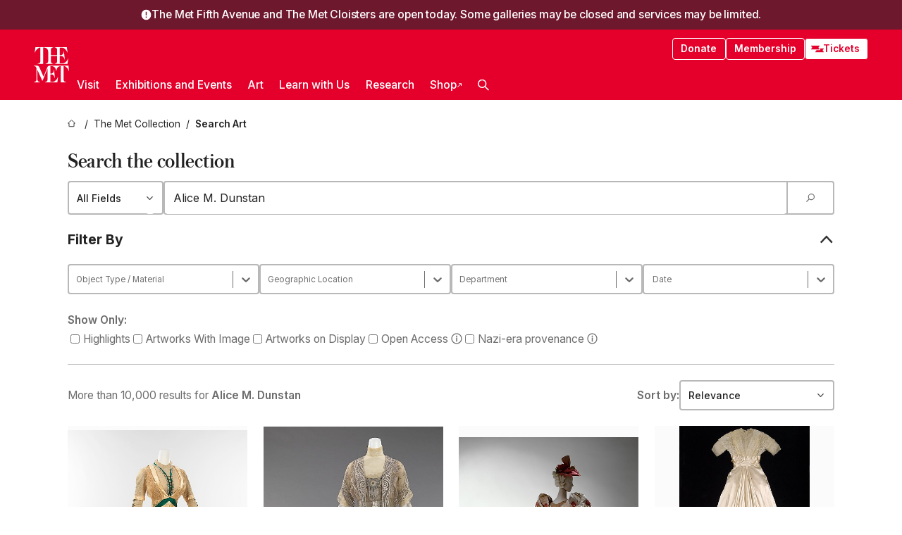

--- FILE ---
content_type: text/html; charset=utf-8
request_url: https://www.metmuseum.org/art/collection/search?q=Alice%20M.%20Dunstan&perPage=20&sortBy=Relevance&offset=0&pageSize=0
body_size: 44469
content:
<!DOCTYPE html><html lang="en" class="
				__variable_e798ec
				__variable_bfed6e
				__variable_968aec
				__variable_b1e441
				__variable_20add0
				__variable_2ad7ef" data-sentry-component="LocaleLayout" data-sentry-source-file="layout.tsx"><head><meta charSet="utf-8"/><meta name="viewport" content="width=device-width, initial-scale=1"/><link rel="preload" as="image" imageSrcSet="https://images.metmuseum.org/CRDImages/ci/web-additional/69.149.19_front_CP3.jpg 225w, https://images.metmuseum.org/CRDImages/ci/mobile-large/69.149.19_front_CP3.jpg 480w, https://images.metmuseum.org/CRDImages/ci/web-highlight/69.149.19_front_CP3.jpg 575w, https://images.metmuseum.org/CRDImages/ci/web-large/69.149.19_front_CP3.jpg 600w, "/><link rel="preload" as="image" imageSrcSet="https://images.metmuseum.org/CRDImages/ci/web-additional/65.239.13_front_CP4.jpg 225w, https://images.metmuseum.org/CRDImages/ci/mobile-large/65.239.13_front_CP4.jpg 480w, https://images.metmuseum.org/CRDImages/ci/web-highlight/65.239.13_front_CP4.jpg 575w, https://images.metmuseum.org/CRDImages/ci/web-large/65.239.13_front_CP4.jpg 600w, "/><link rel="preload" as="image" imageSrcSet="https://images.metmuseum.org/CRDImages/ci/web-additional/DT9314.jpg 225w, https://images.metmuseum.org/CRDImages/ci/mobile-large/DT9314.jpg 480w, https://images.metmuseum.org/CRDImages/ci/web-highlight/DT9314.jpg 575w, https://images.metmuseum.org/CRDImages/ci/web-large/DT9314.jpg 600w, "/><link rel="preload" as="image" imageSrcSet="https://images.metmuseum.org/CRDImages/ci/web-additional/69.149.1_back_CP2.jpg 225w, https://images.metmuseum.org/CRDImages/ci/mobile-large/69.149.1_back_CP2.jpg 480w, https://images.metmuseum.org/CRDImages/ci/web-highlight/69.149.1_back_CP2.jpg 575w, https://images.metmuseum.org/CRDImages/ci/web-large/69.149.1_back_CP2.jpg 600w, "/><link rel="preload" as="image" href="https://collectionapi.metmuseum.org/api/collection/v1/iiif/484829/2174158/thumbnail"/><link rel="stylesheet" href="/_next/static/css/0b9f38a70bdddf23.css" data-precedence="next"/><link rel="stylesheet" href="/_next/static/css/7fd550e1e6b57b10.css" data-precedence="next"/><link rel="stylesheet" href="/_next/static/css/36d7a2405d6a2a7a.css" data-precedence="next"/><link rel="stylesheet" href="/_next/static/css/48ccd572681770ef.css" data-precedence="next"/><link rel="stylesheet" href="/_next/static/css/44a387e5f98c026f.css" data-precedence="next"/><link rel="stylesheet" href="/_next/static/css/5ef4417e8033aecb.css" data-precedence="next"/><link rel="stylesheet" href="/_next/static/css/955c7e075a88d5ba.css" data-precedence="next"/><link rel="stylesheet" href="/_next/static/css/0ca3a6f6363d1f18.css" data-precedence="next"/><link rel="stylesheet" href="/_next/static/css/ca41bb57600e2960.css" data-precedence="next"/><link rel="preload" as="script" fetchPriority="low" href="/_next/static/chunks/webpack-fb37d5f2e91723e5.js"/><script src="/_next/static/chunks/3c207711-b18fb694c51ab862.js" async=""></script><script src="/_next/static/chunks/6916-60feaa9365a3d6d4.js" async=""></script><script src="/_next/static/chunks/main-app-a071f6349c2bf7a2.js" async=""></script><script src="/_next/static/chunks/5520-f559b9204dddf9aa.js" async=""></script><script src="/_next/static/chunks/3096-3c587510721426c6.js" async=""></script><script src="/_next/static/chunks/5011-40e4e20f61fb33e9.js" async=""></script><script src="/_next/static/chunks/7705-e02db262df13926d.js" async=""></script><script src="/_next/static/chunks/app/%5Blocale%5D/(navigation)/layout-b62047320b56c5fa.js" async=""></script><script src="/_next/static/chunks/app/%5Blocale%5D/(navigation)/error-98b49a3a0775953b.js" async=""></script><script src="/_next/static/chunks/5557-3fa0d7504b11bac2.js" async=""></script><script src="/_next/static/chunks/6386-6f01ad75a0adad26.js" async=""></script><script src="/_next/static/chunks/1545-4c211248457bce57.js" async=""></script><script src="/_next/static/chunks/7391-05d94d83913e9a8c.js" async=""></script><script src="/_next/static/chunks/5866-5dc60a299bd25ef5.js" async=""></script><script src="/_next/static/chunks/945-a228ca5a3fc96787.js" async=""></script><script src="/_next/static/chunks/2585-7ced8e86aa8cd3de.js" async=""></script><script src="/_next/static/chunks/8321-ae52e8920011a0c3.js" async=""></script><script src="/_next/static/chunks/9416-1cf08484d0621370.js" async=""></script><script src="/_next/static/chunks/5139-b180a12da36efd6f.js" async=""></script><script src="/_next/static/chunks/5248-342c02892b3cc4c5.js" async=""></script><script src="/_next/static/chunks/3665-ab24c19b3ad6998d.js" async=""></script><script src="/_next/static/chunks/1962-1c73167926749f0b.js" async=""></script><script src="/_next/static/chunks/3392-62dafd2584ed8650.js" async=""></script><script src="/_next/static/chunks/app/%5Blocale%5D/(navigation)/art/collection/page-98c8e5816c941d1f.js" async=""></script><script src="/_next/static/chunks/app/global-error-8a16f75bb478133f.js" async=""></script><script src="/_next/static/chunks/app/%5Blocale%5D/layout-a893599239d32aa9.js" async=""></script><script src="/_next/static/chunks/app/%5Blocale%5D/error-713d544c9230988f.js" async=""></script><script src="/_next/static/chunks/63-b6103ad915446b47.js" async=""></script><script src="/_next/static/chunks/app/%5Blocale%5D/(navigation)/art/collection/search/page-11f5d0ef4534a380.js" async=""></script><meta name="next-size-adjust" content=""/><title>Results for &quot;Alice M. Dunstan&quot; - The Metropolitan Museum of Art</title><meta name="description" content="Search art at the Metropolitan Museum."/><link rel="manifest" href="/manifest.webmanifest"/><meta name="robots" content="noindex, follow"/><meta property="og:title" content="Results for &quot;Alice M. Dunstan&quot; - The Metropolitan Museum of Art"/><meta property="og:description" content="Search art at the Metropolitan Museum."/><meta property="og:site_name" content="The Metropolitan Museum of Art"/><meta property="og:locale" content="en"/><meta property="og:image" content="https://cdn.sanity.io/images/cctd4ker/production/c175266c21e565e61000c5699ef71803d79dff77-1200x630.jpg?w=600&amp;q=75&amp;auto=format"/><meta property="og:image:alt" content="The Met Fifth facade"/><meta property="og:type" content="website"/><meta name="twitter:card" content="summary_large_image"/><meta name="twitter:title" content="Results for &quot;Alice M. Dunstan&quot; - The Metropolitan Museum of Art"/><meta name="twitter:description" content="Search art at the Metropolitan Museum."/><meta name="twitter:image" content="https://cdn.sanity.io/images/cctd4ker/production/c175266c21e565e61000c5699ef71803d79dff77-1200x630.jpg?w=600&amp;q=75&amp;auto=format"/><meta name="twitter:image:alt" content="The Met Fifth facade"/><link rel="icon" href="/icon?444dbfbfa010ce64" type="image/png" sizes="256x256"/><link rel="apple-touch-icon" href="/apple-icon?caf747e317587ad6" type="image/png"/><script src="/_next/static/chunks/polyfills-42372ed130431b0a.js" noModule=""></script></head><body><div hidden=""><!--$--><!--/$--></div><button class="skip-to-main-content_skipToMainContent__tnLhe button secondary" id="skip-to-main-content-button" data-sentry-component="SkipToMainContent" data-sentry-source-file="index.jsx">Skip to main content</button><section class="notification-banner_banner__vt826" data-sentry-component="NotificationBanner" data-sentry-source-file="index.tsx"><svg xmlns="http://www.w3.org/2000/svg" width="1em" height="1em" fill="none" viewBox="-2 -2 24 24" class="notification-banner_icon__Mmnku" data-sentry-element="ExclamationIcon" data-sentry-source-file="index.tsx"><path fill="#fff" stroke="#fff" stroke-width="2" d="M10 0C4.477 0 0 4.477 0 10s4.477 10 10 10 10-4.477 10-10S15.523 0 10 0Z"></path><path fill="currentColor" d="M11.25 16.25h-2.5v-2.5h2.5zM11.25 11.25h-2.5v-7.5h2.5z"></path></svg><div class="notification-banner_text___pPQN"><h2 class="notification-banner_header__1WQAq">The Met Fifth Avenue and The Met Cloisters are open today. Some galleries may be closed and services may be limited.</h2></div></section><header class="global-navigation_header__IRRw8" data-lock-page="false"><div class="global-navigation_headerWrapper__HdeNn"><a title="Homepage" class="global-navigation_logoLink__XBBeM" data-sentry-element="Link" data-sentry-source-file="index.tsx" href="/"><svg xmlns="http://www.w3.org/2000/svg" width="1em" height="1em" viewBox="0 0 40 40" data-sentry-element="MetLogo" data-sentry-source-file="index.tsx"><path fill="currentColor" d="M39.74 27.009a11.6 11.6 0 0 0-.88-1.861 10 10 0 0 0-1.33-1.824 7.6 7.6 0 0 0-1.72-1.387 4 4 0 0 0-2.04-.55v15.4A3 3 0 0 0 34 38a2.65 2.65 0 0 0 .64.883 2.8 2.8 0 0 0 .95.55 3.5 3.5 0 0 0 1.17.19V40h-6.13V21.577a4.9 4.9 0 0 0-2.08.4 4.2 4.2 0 0 0-1.47 1.111 5.3 5.3 0 0 0-.94 1.709 11.5 11.5 0 0 0-.54 2.213h-.26a11.5 11.5 0 0 0-.54-2.194 5.5 5.5 0 0 0-.97-1.718 4.3 4.3 0 0 0-1.54-1.121 5.6 5.6 0 0 0-2.21-.4h-1.36V30h1.24a4 4 0 0 0 .57-.133 2.83 2.83 0 0 0 1.22-.788 3.2 3.2 0 0 0 .68-1.339 7.6 7.6 0 0 0 .21-1.909h.29L24 34.947h-.29a5.83 5.83 0 0 0-1.62-3.228A3.8 3.8 0 0 0 20.84 31h-2.12v8.43h2.19a5.15 5.15 0 0 0 2.17-.456 6.5 6.5 0 0 0 1.79-1.216 8 8 0 0 0 1.39-1.737 10.2 10.2 0 0 0 .96-2.023h.26l-.77 6H12.57v-.38a3.5 3.5 0 0 0 1.17-.19 2.8 2.8 0 0 0 .95-.55 2.5 2.5 0 0 0 .63-.893 2.1 2.1 0 0 0 .18-.987V24.5L10 38h-.5L4 25.593V36.5a4.7 4.7 0 0 0 .37 1.487 2.6 2.6 0 0 0 .64.893 2.7 2.7 0 0 0 .95.55 3.5 3.5 0 0 0 1.16.19V40H0v-.38a3.6 3.6 0 0 0 1.17-.19 2.7 2.7 0 0 0 .94-.55 2.5 2.5 0 0 0 .64-.893 3.05 3.05 0 0 0 .23-1.2V23.362A3.1 3.1 0 0 0 0 21.387v-.379h3.07a4.6 4.6 0 0 1 1.94.37 2.69 2.69 0 0 1 1.28 1.472L11 33.5l4.5-11a2.05 2.05 0 0 1 1.17-1.113 4 4 0 0 1 1.7-.379h20.94l.69 6h-.26Zm-15.93-8.017v-.38a2.17 2.17 0 0 0 2.49-2.525V10h-6.82v6.087a2.17 2.17 0 0 0 2.49 2.525v.38h-8.63v-.38a3.5 3.5 0 0 0 1.17-.189 2.8 2.8 0 0 0 .95-.551 2.6 2.6 0 0 0 .64-.892 3.05 3.05 0 0 0 .23-1.2V5.7a6.8 6.8 0 0 0-.41-2.5 4.04 4.04 0 0 0-1.15-1.644 4.6 4.6 0 0 0-1.8-.9 9.2 9.2 0 0 0-2.34-.275v18.612H4.49v-.38a3.5 3.5 0 0 0 1.17-.189 2.8 2.8 0 0 0 .95-.551 2.6 2.6 0 0 0 .64-.883 3 3 0 0 0 .23-1.206V.384a3.94 3.94 0 0 0-1.98.56 8.3 8.3 0 0 0-1.82 1.4 12 12 0 0 0-1.47 1.814 8.7 8.7 0 0 0-.94 1.851h-.26l.77-6h20.19v.38a2.217 2.217 0 0 0-2.49 2.526V9h6.82V2.906A2.22 2.22 0 0 0 23.81.38V0h13.67l.77 6h-.26a10.3 10.3 0 0 0-.96-2.022 8 8 0 0 0-1.39-1.738 6.4 6.4 0 0 0-1.8-1.215 5.15 5.15 0 0 0-2.17-.456h-2.21V9h1.32a3.84 3.84 0 0 0 1.98-.861 4.34 4.34 0 0 0 1.03-3.315h.29l1.18 9.117h-.29a5.9 5.9 0 0 0-.72-1.89A4.64 4.64 0 0 0 31.64 10h-2.18v8.423h2.95a5.15 5.15 0 0 0 2.17-.456 6.7 6.7 0 0 0 1.8-1.216 8.3 8.3 0 0 0 1.39-1.737 11.5 11.5 0 0 0 .96-2.023h.26l-.78 6h-14.4Z"></path></svg></a><div class="global-navigation_smallControls__VohT6"><a class="global-navigation_navButton__BU8Aa global-navigation_ticketLink__9VeAY" data-sentry-element="Link" data-sentry-component="TicketLink" data-sentry-source-file="index.tsx" href="https://engage.metmuseum.org/admission/?promocode=59559"><div class="global-navigation_tickets__H0byM"><svg xmlns="http://www.w3.org/2000/svg" width="1em" height="1em" fill="none" viewBox="0 0 14 8" class="global-navigation_ticket__qAYYN global-navigation_ticket1__P_Vov" data-sentry-element="TicketIcon" data-sentry-source-file="index.tsx"><mask id="ticket2_svg__a" width="15" height="9" x="-0.5" y="-0.5" fill="#000" maskUnits="userSpaceOnUse"><path fill="#fff" d="M-.5-.5h15v9h-15z"></path><path d="M13.5 2.5a1.5 1.5 0 0 0 0 3v2H.5v-2a1.5 1.5 0 1 0 0-3v-2h13z"></path></mask><path fill="currentColor" d="M13.5 2.5a1.5 1.5 0 0 0 0 3v2H.5v-2a1.5 1.5 0 1 0 0-3v-2h13z"></path><path fill="#fff" d="M13.5 2.5V3h.5v-.5zm0 3h.5V5h-.5zm0 2V8h.5v-.5zm-13 0H0V8h.5zm0-2V5H0v.5zm0-3H0V3h.5zm0-2V0H0v.5zm13 0h.5V0h-.5zm0 2V2a2 2 0 0 0-2 2h1a1 1 0 0 1 1-1zM12 4h-.5a2 2 0 0 0 2 2V5a1 1 0 0 1-1-1zm1.5 1.5H13v2h1v-2zm0 2V7H.5v1h13zm-13 0H1v-2H0v2zm0-2V6a2 2 0 0 0 2-2h-1a1 1 0 0 1-1 1zM2 4h.5a2 2 0 0 0-2-2v1a1 1 0 0 1 1 1zM.5 2.5H1v-2H0v2zm0-2V1h13V0H.5zm13 0H13v2h1v-2z" mask="url(#ticket2_svg__a)"></path></svg><svg xmlns="http://www.w3.org/2000/svg" width="1em" height="1em" fill="none" viewBox="0 0 14 8" class="global-navigation_ticket__qAYYN global-navigation_ticket2__IS2iJ" data-sentry-element="TicketIcon" data-sentry-source-file="index.tsx"><mask id="ticket2_svg__a" width="15" height="9" x="-0.5" y="-0.5" fill="#000" maskUnits="userSpaceOnUse"><path fill="#fff" d="M-.5-.5h15v9h-15z"></path><path d="M13.5 2.5a1.5 1.5 0 0 0 0 3v2H.5v-2a1.5 1.5 0 1 0 0-3v-2h13z"></path></mask><path fill="currentColor" d="M13.5 2.5a1.5 1.5 0 0 0 0 3v2H.5v-2a1.5 1.5 0 1 0 0-3v-2h13z"></path><path fill="#fff" d="M13.5 2.5V3h.5v-.5zm0 3h.5V5h-.5zm0 2V8h.5v-.5zm-13 0H0V8h.5zm0-2V5H0v.5zm0-3H0V3h.5zm0-2V0H0v.5zm13 0h.5V0h-.5zm0 2V2a2 2 0 0 0-2 2h1a1 1 0 0 1 1-1zM12 4h-.5a2 2 0 0 0 2 2V5a1 1 0 0 1-1-1zm1.5 1.5H13v2h1v-2zm0 2V7H.5v1h13zm-13 0H1v-2H0v2zm0-2V6a2 2 0 0 0 2-2h-1a1 1 0 0 1-1 1zM2 4h.5a2 2 0 0 0-2-2v1a1 1 0 0 1 1 1zM.5 2.5H1v-2H0v2zm0-2V1h13V0H.5zm13 0H13v2h1v-2z" mask="url(#ticket2_svg__a)"></path></svg></div>Tickets</a><button title="Search Button" role="button"><svg xmlns="http://www.w3.org/2000/svg" width="1em" height="1em" viewBox="0 0 16 16" class="global-navigation_icon__c_VgD" style="transform:rotate(270deg)" data-sentry-element="SearchIcon" data-sentry-source-file="index.tsx"><path fill="currentColor" d="M9.8 12.393a6.14 6.14 0 0 1-3.78-1.319L1.09 16 0 14.905l4.93-4.928a6.1 6.1 0 0 1-1.32-3.781 6.2 6.2 0 1 1 6.19 6.197m0-10.844a4.648 4.648 0 1 0 4.65 4.648A4.646 4.646 0 0 0 9.8 1.549"></path></svg></button><button role="button" title="Toggle Menu"><svg xmlns="http://www.w3.org/2000/svg" width="1em" height="1em" viewBox="0 0 20 20" class="global-navigation_icon__c_VgD global-navigation_navIcon__ddrLp"><path fill="currentColor" d="M0 20v-2h20v2zM0 9h20v2H0zm0-9h20v2H0z"></path></svg></button></div></div><div class="global-navigation_links__vbg_A "><div class="global-navigation_topLinks__E7EOx"><a class="global-navigation_navButton__BU8Aa" data-sentry-element="Link" data-sentry-source-file="index.tsx" href="https://engage.metmuseum.org/donate?promocode=60313">Donate</a><a class="global-navigation_navButton__BU8Aa" data-sentry-element="Link" data-sentry-component="MembershipLink" data-sentry-source-file="index.tsx" href="https://engage.metmuseum.org/members/membership/?promocode=60317">Membership</a><a class="global-navigation_navButton__BU8Aa global-navigation_ticketLink__9VeAY" data-sentry-element="Link" data-sentry-component="TicketLink" data-sentry-source-file="index.tsx" href="https://engage.metmuseum.org/admission/?promocode=59559"><div class="global-navigation_tickets__H0byM"><svg xmlns="http://www.w3.org/2000/svg" width="1em" height="1em" fill="none" viewBox="0 0 14 8" class="global-navigation_ticket__qAYYN global-navigation_ticket1__P_Vov" data-sentry-element="TicketIcon" data-sentry-source-file="index.tsx"><mask id="ticket2_svg__a" width="15" height="9" x="-0.5" y="-0.5" fill="#000" maskUnits="userSpaceOnUse"><path fill="#fff" d="M-.5-.5h15v9h-15z"></path><path d="M13.5 2.5a1.5 1.5 0 0 0 0 3v2H.5v-2a1.5 1.5 0 1 0 0-3v-2h13z"></path></mask><path fill="currentColor" d="M13.5 2.5a1.5 1.5 0 0 0 0 3v2H.5v-2a1.5 1.5 0 1 0 0-3v-2h13z"></path><path fill="#fff" d="M13.5 2.5V3h.5v-.5zm0 3h.5V5h-.5zm0 2V8h.5v-.5zm-13 0H0V8h.5zm0-2V5H0v.5zm0-3H0V3h.5zm0-2V0H0v.5zm13 0h.5V0h-.5zm0 2V2a2 2 0 0 0-2 2h1a1 1 0 0 1 1-1zM12 4h-.5a2 2 0 0 0 2 2V5a1 1 0 0 1-1-1zm1.5 1.5H13v2h1v-2zm0 2V7H.5v1h13zm-13 0H1v-2H0v2zm0-2V6a2 2 0 0 0 2-2h-1a1 1 0 0 1-1 1zM2 4h.5a2 2 0 0 0-2-2v1a1 1 0 0 1 1 1zM.5 2.5H1v-2H0v2zm0-2V1h13V0H.5zm13 0H13v2h1v-2z" mask="url(#ticket2_svg__a)"></path></svg><svg xmlns="http://www.w3.org/2000/svg" width="1em" height="1em" fill="none" viewBox="0 0 14 8" class="global-navigation_ticket__qAYYN global-navigation_ticket2__IS2iJ" data-sentry-element="TicketIcon" data-sentry-source-file="index.tsx"><mask id="ticket2_svg__a" width="15" height="9" x="-0.5" y="-0.5" fill="#000" maskUnits="userSpaceOnUse"><path fill="#fff" d="M-.5-.5h15v9h-15z"></path><path d="M13.5 2.5a1.5 1.5 0 0 0 0 3v2H.5v-2a1.5 1.5 0 1 0 0-3v-2h13z"></path></mask><path fill="currentColor" d="M13.5 2.5a1.5 1.5 0 0 0 0 3v2H.5v-2a1.5 1.5 0 1 0 0-3v-2h13z"></path><path fill="#fff" d="M13.5 2.5V3h.5v-.5zm0 3h.5V5h-.5zm0 2V8h.5v-.5zm-13 0H0V8h.5zm0-2V5H0v.5zm0-3H0V3h.5zm0-2V0H0v.5zm13 0h.5V0h-.5zm0 2V2a2 2 0 0 0-2 2h1a1 1 0 0 1 1-1zM12 4h-.5a2 2 0 0 0 2 2V5a1 1 0 0 1-1-1zm1.5 1.5H13v2h1v-2zm0 2V7H.5v1h13zm-13 0H1v-2H0v2zm0-2V6a2 2 0 0 0 2-2h-1a1 1 0 0 1-1 1zM2 4h.5a2 2 0 0 0-2-2v1a1 1 0 0 1 1 1zM.5 2.5H1v-2H0v2zm0-2V1h13V0H.5zm13 0H13v2h1v-2z" mask="url(#ticket2_svg__a)"></path></svg></div>Tickets</a></div><nav class="global-navigation_navLinks__fTjsN"><ul class="global-navigation_topLevelLinks__dM0fN"><li class="nav-item_navItem__tZNvf " data-nav-item="true" data-open="false"><button class="nav-item_innerText__pWlnO" data-nav-id="Visit">Visit<span class="nav-item_icon__evAIq"><svg xmlns="http://www.w3.org/2000/svg" width="1em" height="1em" fill="none" viewBox="0 0 48 48"><path fill="currentColor" d="m39.23 13.132 2.913 2.802-18.011 18.923-18-18.92 2.866-2.77 15.134 16.162z"></path></svg></span></button></li><li class="nav-item_navItem__tZNvf " data-nav-item="true" data-open="false"><button class="nav-item_innerText__pWlnO" data-nav-id="Exhibitions and Events">Exhibitions and Events<span class="nav-item_icon__evAIq"><svg xmlns="http://www.w3.org/2000/svg" width="1em" height="1em" fill="none" viewBox="0 0 48 48"><path fill="currentColor" d="m39.23 13.132 2.913 2.802-18.011 18.923-18-18.92 2.866-2.77 15.134 16.162z"></path></svg></span></button></li><li class="nav-item_navItem__tZNvf " data-nav-item="true" data-open="false"><button class="nav-item_innerText__pWlnO" data-nav-id="Art">Art<span class="nav-item_icon__evAIq"><svg xmlns="http://www.w3.org/2000/svg" width="1em" height="1em" fill="none" viewBox="0 0 48 48"><path fill="currentColor" d="m39.23 13.132 2.913 2.802-18.011 18.923-18-18.92 2.866-2.77 15.134 16.162z"></path></svg></span></button></li><li class="nav-item_navItem__tZNvf " data-nav-item="true" data-open="false"><button class="nav-item_innerText__pWlnO" data-nav-id="Learn with Us">Learn with Us<span class="nav-item_icon__evAIq"><svg xmlns="http://www.w3.org/2000/svg" width="1em" height="1em" fill="none" viewBox="0 0 48 48"><path fill="currentColor" d="m39.23 13.132 2.913 2.802-18.011 18.923-18-18.92 2.866-2.77 15.134 16.162z"></path></svg></span></button></li><li class="nav-item_navItem__tZNvf " data-nav-item="true" data-open="false"><button class="nav-item_innerText__pWlnO" data-nav-id="Research">Research<span class="nav-item_icon__evAIq"><svg xmlns="http://www.w3.org/2000/svg" width="1em" height="1em" fill="none" viewBox="0 0 48 48"><path fill="currentColor" d="m39.23 13.132 2.913 2.802-18.011 18.923-18-18.92 2.866-2.77 15.134 16.162z"></path></svg></span></button></li><li class="nav-item_navItem__tZNvf undefined"><a target="_blank" rel="noopener noreferrer" class="nav-item_innerText__pWlnO" data-nav-id="Shop" href="https://store.metmuseum.org/?utm_source=mainmuseum&amp;utm_medium=metmuseum.org&amp;utm_campaign=topnav-static">Shop<svg xmlns="http://www.w3.org/2000/svg" width="1em" height="1em" fill="none" viewBox="0 0 48 48" class="nav-item_externalIcon__JI1JB"><path fill="currentColor" fill-rule="evenodd" d="M41.993 9.717v20.96h-5.287V15.661L9.744 41.5 6 37.912l26.962-25.838H17.293V7h24.7c.01 0 .007.958.003 1.761l-.002.603a2.4 2.4 0 0 1 0 .353" clip-rule="evenodd"></path></svg></a></li><li class="global-navigation_searchItem__hFDIS" data-sentry-component="SearchItem" data-sentry-source-file="index.tsx"><button class="global-navigation_searchButton__nC3QK" role="button" title="Open the search box"><svg xmlns="http://www.w3.org/2000/svg" width="1em" height="1em" viewBox="0 0 16 16" class="icon" style="transform:rotate(270deg)" data-sentry-element="SearchIcon" data-sentry-source-file="index.tsx"><path fill="currentColor" d="M9.8 12.393a6.14 6.14 0 0 1-3.78-1.319L1.09 16 0 14.905l4.93-4.928a6.1 6.1 0 0 1-1.32-3.781 6.2 6.2 0 1 1 6.19 6.197m0-10.844a4.648 4.648 0 1 0 4.65 4.648A4.646 4.646 0 0 0 9.8 1.549"></path></svg></button></li></ul><div class="global-navigation_mobileOnly__QK25I"><a class="global-navigation_navButton__BU8Aa global-navigation_ticketLink__9VeAY" data-sentry-element="Link" data-sentry-component="TicketLink" data-sentry-source-file="index.tsx" href="https://engage.metmuseum.org/admission/?promocode=59559"><div class="global-navigation_tickets__H0byM"><svg xmlns="http://www.w3.org/2000/svg" width="1em" height="1em" fill="none" viewBox="0 0 14 8" class="global-navigation_ticket__qAYYN global-navigation_ticket1__P_Vov" data-sentry-element="TicketIcon" data-sentry-source-file="index.tsx"><mask id="ticket2_svg__a" width="15" height="9" x="-0.5" y="-0.5" fill="#000" maskUnits="userSpaceOnUse"><path fill="#fff" d="M-.5-.5h15v9h-15z"></path><path d="M13.5 2.5a1.5 1.5 0 0 0 0 3v2H.5v-2a1.5 1.5 0 1 0 0-3v-2h13z"></path></mask><path fill="currentColor" d="M13.5 2.5a1.5 1.5 0 0 0 0 3v2H.5v-2a1.5 1.5 0 1 0 0-3v-2h13z"></path><path fill="#fff" d="M13.5 2.5V3h.5v-.5zm0 3h.5V5h-.5zm0 2V8h.5v-.5zm-13 0H0V8h.5zm0-2V5H0v.5zm0-3H0V3h.5zm0-2V0H0v.5zm13 0h.5V0h-.5zm0 2V2a2 2 0 0 0-2 2h1a1 1 0 0 1 1-1zM12 4h-.5a2 2 0 0 0 2 2V5a1 1 0 0 1-1-1zm1.5 1.5H13v2h1v-2zm0 2V7H.5v1h13zm-13 0H1v-2H0v2zm0-2V6a2 2 0 0 0 2-2h-1a1 1 0 0 1-1 1zM2 4h.5a2 2 0 0 0-2-2v1a1 1 0 0 1 1 1zM.5 2.5H1v-2H0v2zm0-2V1h13V0H.5zm13 0H13v2h1v-2z" mask="url(#ticket2_svg__a)"></path></svg><svg xmlns="http://www.w3.org/2000/svg" width="1em" height="1em" fill="none" viewBox="0 0 14 8" class="global-navigation_ticket__qAYYN global-navigation_ticket2__IS2iJ" data-sentry-element="TicketIcon" data-sentry-source-file="index.tsx"><mask id="ticket2_svg__a" width="15" height="9" x="-0.5" y="-0.5" fill="#000" maskUnits="userSpaceOnUse"><path fill="#fff" d="M-.5-.5h15v9h-15z"></path><path d="M13.5 2.5a1.5 1.5 0 0 0 0 3v2H.5v-2a1.5 1.5 0 1 0 0-3v-2h13z"></path></mask><path fill="currentColor" d="M13.5 2.5a1.5 1.5 0 0 0 0 3v2H.5v-2a1.5 1.5 0 1 0 0-3v-2h13z"></path><path fill="#fff" d="M13.5 2.5V3h.5v-.5zm0 3h.5V5h-.5zm0 2V8h.5v-.5zm-13 0H0V8h.5zm0-2V5H0v.5zm0-3H0V3h.5zm0-2V0H0v.5zm13 0h.5V0h-.5zm0 2V2a2 2 0 0 0-2 2h1a1 1 0 0 1 1-1zM12 4h-.5a2 2 0 0 0 2 2V5a1 1 0 0 1-1-1zm1.5 1.5H13v2h1v-2zm0 2V7H.5v1h13zm-13 0H1v-2H0v2zm0-2V6a2 2 0 0 0 2-2h-1a1 1 0 0 1-1 1zM2 4h.5a2 2 0 0 0-2-2v1a1 1 0 0 1 1 1zM.5 2.5H1v-2H0v2zm0-2V1h13V0H.5zm13 0H13v2h1v-2z" mask="url(#ticket2_svg__a)"></path></svg></div>Tickets</a><a class="global-navigation_navButton__BU8Aa" data-sentry-element="Link" data-sentry-component="MembershipLink" data-sentry-source-file="index.tsx" href="https://engage.metmuseum.org/members/membership/?promocode=60317">Membership</a></div></nav></div></header><nav class="breadcrumbs_breadcrumbs__p9HFN" aria-label="breadcrumbs" data-sentry-component="Breadcrumbs" data-sentry-source-file="index.tsx"><span class="breadcrumbs_linkWrapper__xepu_"><a aria-label="home" class="breadcrumbs_link__AxWe_" data-sentry-element="Link" data-sentry-source-file="index.tsx" href="/"><svg xmlns="http://www.w3.org/2000/svg" width="1em" height="1em" fill="none" viewBox="0 0 12 12" class="breadcrumbs_svg__HHQCV" data-sentry-element="HomeIcon" data-sentry-source-file="index.tsx"><path stroke="currentColor" d="M6.154.89a.235.235 0 0 0-.307 0L.754 5.25c-.173.147-.071.435.153.435h1.256v4.68c0 .136.107.246.24.246h7.194c.133 0 .24-.11.24-.246v-4.68h1.256c.224 0 .326-.288.154-.435z"></path></svg></a></span><span class="breadcrumbs_linkWrapper__xepu_"><a title="The Met Collection" aria-label="The Met Collection" class="breadcrumbs_link__AxWe_" href="/art/collection"><span data-sentry-element="Markdown" data-sentry-component="MarkdownParser" data-sentry-source-file="index.jsx">The Met Collection</span></a></span><span class="breadcrumbs_lastItem__awDMN"><span class="breadcrumbs_truncatedSegment__Z3us6" title="Search Art"><span data-sentry-element="Markdown" data-sentry-component="MarkdownParser" data-sentry-source-file="index.jsx">Search Art</span></span></span></nav><main class="collection-search-app_main___xW4U" data-sentry-component="CollectionSearchApp" data-sentry-source-file="index.tsx"><h1 class="collection-search-app_title__AQ3sg">Search the collection</h1><div class="collection-search-app_barWrapper__4jPDH"><div class="simple-select_selectWrapper__tKgqs" data-sentry-component="SimpleSelect" data-sentry-source-file="index.tsx"><select class="simple-select_select__ZzBSH" name="search-field" id="search-field"><option value="" selected="">All Fields</option><option value="ArtistCulture">Artist / Culture</option><option value="Title">Title</option><option value="Description">Description</option><option value="Gallery">Gallery</option><option value="AccessionNum">Object Number</option><option value="creditLine">Credit Line</option></select></div><div class="search-bar_wrapper__n5hS3" data-sentry-component="SearchBar" data-sentry-source-file="index.tsx"><input id="advanced-collection-search-text-input" class="search-bar_input__RziLa" placeholder="Search all fields" type="search" inputMode="search" pattern=".*" list="_R_295fiv5ubsiuqivb_" data-sentry-element="DebounceInput" data-sentry-source-file="index.tsx" value="Alice M. Dunstan"/><button aria-label="Search Submit" class="search-bar_submitButton__gzx7k"><svg xmlns="http://www.w3.org/2000/svg" width="1em" height="1em" viewBox="0 0 16 16"><path fill="currentColor" d="M9.8 12.393a6.14 6.14 0 0 1-3.78-1.319L1.09 16 0 14.905l4.93-4.928a6.1 6.1 0 0 1-1.32-3.781 6.2 6.2 0 1 1 6.19 6.197m0-10.844a4.648 4.648 0 1 0 4.65 4.648A4.646 4.646 0 0 0 9.8 1.549"></path></svg></button></div></div><section class="collection-search-app_controlsSection__d_SFd"><div style="--title-padding:var(--spacing-xxs)" data-sentry-element="CollapsibleDrawer" data-sentry-source-file="index.tsx" data-sentry-component="CollapsibleDrawer"><details class="collapsible-drawer_details__sFxPs" open=""><summary class="collapsible-drawer_summary__VeIqE"><h4>Filter By</h4></summary><section data-sentry-component="ControlSection" data-sentry-source-file="control-section.tsx"><div class="collection-search-app_facetWrapper__8Y2wH"><div class="collection-search-app_facetContainer__V4eAX"><label for="material" class="screen-reader-only_text__226tQ" data-sentry-element="Element" data-sentry-component="ScreenReaderOnly" data-sentry-source-file="index.tsx">Object Type / Material</label><div data-sentry-component="SelectComponent" data-sentry-source-file="index.tsx"><label for="material" class="screen-reader-only_text__226tQ" data-sentry-element="Element" data-sentry-component="ScreenReaderOnly" data-sentry-source-file="index.tsx">material</label><style data-emotion="css b62m3t-container">.css-b62m3t-container{position:relative;box-sizing:border-box;}</style><div class="select-component_select__9WcnS css-b62m3t-container"><style data-emotion="css 7pg0cj-a11yText">.css-7pg0cj-a11yText{z-index:9999;border:0;clip:rect(1px, 1px, 1px, 1px);height:1px;width:1px;position:absolute;overflow:hidden;padding:0;white-space:nowrap;}</style><span id="react-select-_R_1amb5fiv5ubsiuqivbH1_-live-region" class="css-7pg0cj-a11yText"></span><span aria-live="polite" aria-atomic="false" aria-relevant="additions text" role="log" class="css-7pg0cj-a11yText"></span><style data-emotion="css xmadl0-control">.css-xmadl0-control{-webkit-align-items:center;-webkit-box-align:center;-ms-flex-align:center;align-items:center;cursor:default;display:-webkit-box;display:-webkit-flex;display:-ms-flexbox;display:flex;-webkit-box-flex-wrap:wrap;-webkit-flex-wrap:wrap;-ms-flex-wrap:wrap;flex-wrap:wrap;-webkit-box-pack:justify;-webkit-justify-content:space-between;justify-content:space-between;min-height:38px;outline:0!important;position:relative;-webkit-transition:all 100ms;transition:all 100ms;background-color:var(--color-component-background-2);border-color:var(--color-border);border-radius:4px;border-style:solid;border-width:1.5px;box-shadow:none;box-sizing:border-box;color:var(--color-text);}.css-xmadl0-control:hover{border-color:var(--color-border-active);}</style><div class="css-xmadl0-control"><style data-emotion="css hlgwow">.css-hlgwow{-webkit-align-items:center;-webkit-box-align:center;-ms-flex-align:center;align-items:center;display:grid;-webkit-flex:1;-ms-flex:1;flex:1;-webkit-box-flex-wrap:wrap;-webkit-flex-wrap:wrap;-ms-flex-wrap:wrap;flex-wrap:wrap;-webkit-overflow-scrolling:touch;position:relative;overflow:hidden;padding:2px 8px;box-sizing:border-box;}</style><div class="css-hlgwow"><style data-emotion="css y85jdw-placeholder">.css-y85jdw-placeholder{grid-area:1/1/2/3;color:var(--color-text);margin-left:2px;margin-right:2px;box-sizing:border-box;}</style><div class="css-y85jdw-placeholder" id="react-select-_R_1amb5fiv5ubsiuqivbH1_-placeholder">Object Type / Material</div><style data-emotion="css mpgt63">.css-mpgt63{visibility:visible;-webkit-flex:1 1 auto;-ms-flex:1 1 auto;flex:1 1 auto;display:inline-grid;grid-area:1/1/2/3;grid-template-columns:0 min-content;margin:2px;padding-bottom:2px;padding-top:2px;color:var(--color-text);box-sizing:border-box;font-size:16px;}.css-mpgt63:after{content:attr(data-value) " ";visibility:hidden;white-space:pre;grid-area:1/2;font:inherit;min-width:2px;border:0;margin:0;outline:0;padding:0;}</style><div class="css-mpgt63" data-value=""><input class="" style="label:input;color:inherit;background:0;opacity:1;width:100%;grid-area:1 / 2;font:inherit;min-width:2px;border:0;margin:0;outline:0;padding:0" autoCapitalize="none" autoComplete="off" autoCorrect="off" id="material" spellCheck="false" tabindex="0" type="text" aria-autocomplete="list" aria-expanded="false" aria-haspopup="true" role="combobox" aria-describedby="react-select-_R_1amb5fiv5ubsiuqivbH1_-placeholder" data-sentry-element="Input" data-sentry-component="TextInput" data-sentry-source-file="index.tsx" value=""/></div></div><style data-emotion="css 1wy0on6">.css-1wy0on6{-webkit-align-items:center;-webkit-box-align:center;-ms-flex-align:center;align-items:center;-webkit-align-self:stretch;-ms-flex-item-align:stretch;align-self:stretch;display:-webkit-box;display:-webkit-flex;display:-ms-flexbox;display:flex;-webkit-flex-shrink:0;-ms-flex-negative:0;flex-shrink:0;box-sizing:border-box;}</style><div class="css-1wy0on6"><style data-emotion="css 1jjzw68-indicatorSeparator">.css-1jjzw68-indicatorSeparator{-webkit-align-self:stretch;-ms-flex-item-align:stretch;align-self:stretch;width:1px;background-color:var(--color-text);margin-bottom:8px;margin-top:8px;box-sizing:border-box;}</style><span class="css-1jjzw68-indicatorSeparator"></span><style data-emotion="css edmm1s-indicatorContainer">.css-edmm1s-indicatorContainer{display:-webkit-box;display:-webkit-flex;display:-ms-flexbox;display:flex;-webkit-transition:color 150ms;transition:color 150ms;color:var(--color-text);padding:8px;box-sizing:border-box;}.css-edmm1s-indicatorContainer:hover{color:hsl(0, 0%, 60%);}</style><div class="css-edmm1s-indicatorContainer" aria-hidden="true"><style data-emotion="css 8mmkcg">.css-8mmkcg{display:inline-block;fill:currentColor;line-height:1;stroke:currentColor;stroke-width:0;}</style><svg height="20" width="20" viewBox="0 0 20 20" aria-hidden="true" focusable="false" class="css-8mmkcg"><path d="M4.516 7.548c0.436-0.446 1.043-0.481 1.576 0l3.908 3.747 3.908-3.747c0.533-0.481 1.141-0.446 1.574 0 0.436 0.445 0.408 1.197 0 1.615-0.406 0.418-4.695 4.502-4.695 4.502-0.217 0.223-0.502 0.335-0.787 0.335s-0.57-0.112-0.789-0.335c0 0-4.287-4.084-4.695-4.502s-0.436-1.17 0-1.615z"></path></svg></div></div></div><div><input type="hidden" name="material" value=""/></div></div></div></div><div class="collection-search-app_facetContainer__V4eAX"><label for="geolocation" class="screen-reader-only_text__226tQ" data-sentry-element="Element" data-sentry-component="ScreenReaderOnly" data-sentry-source-file="index.tsx">Geographic Location</label><div data-sentry-component="SelectComponent" data-sentry-source-file="index.tsx"><label for="geolocation" class="screen-reader-only_text__226tQ" data-sentry-element="Element" data-sentry-component="ScreenReaderOnly" data-sentry-source-file="index.tsx">geolocation</label><style data-emotion="css b62m3t-container">.css-b62m3t-container{position:relative;box-sizing:border-box;}</style><div class="select-component_select__9WcnS css-b62m3t-container"><style data-emotion="css 7pg0cj-a11yText">.css-7pg0cj-a11yText{z-index:9999;border:0;clip:rect(1px, 1px, 1px, 1px);height:1px;width:1px;position:absolute;overflow:hidden;padding:0;white-space:nowrap;}</style><span id="react-select-_R_1cmb5fiv5ubsiuqivbH1_-live-region" class="css-7pg0cj-a11yText"></span><span aria-live="polite" aria-atomic="false" aria-relevant="additions text" role="log" class="css-7pg0cj-a11yText"></span><style data-emotion="css xmadl0-control">.css-xmadl0-control{-webkit-align-items:center;-webkit-box-align:center;-ms-flex-align:center;align-items:center;cursor:default;display:-webkit-box;display:-webkit-flex;display:-ms-flexbox;display:flex;-webkit-box-flex-wrap:wrap;-webkit-flex-wrap:wrap;-ms-flex-wrap:wrap;flex-wrap:wrap;-webkit-box-pack:justify;-webkit-justify-content:space-between;justify-content:space-between;min-height:38px;outline:0!important;position:relative;-webkit-transition:all 100ms;transition:all 100ms;background-color:var(--color-component-background-2);border-color:var(--color-border);border-radius:4px;border-style:solid;border-width:1.5px;box-shadow:none;box-sizing:border-box;color:var(--color-text);}.css-xmadl0-control:hover{border-color:var(--color-border-active);}</style><div class="css-xmadl0-control"><style data-emotion="css hlgwow">.css-hlgwow{-webkit-align-items:center;-webkit-box-align:center;-ms-flex-align:center;align-items:center;display:grid;-webkit-flex:1;-ms-flex:1;flex:1;-webkit-box-flex-wrap:wrap;-webkit-flex-wrap:wrap;-ms-flex-wrap:wrap;flex-wrap:wrap;-webkit-overflow-scrolling:touch;position:relative;overflow:hidden;padding:2px 8px;box-sizing:border-box;}</style><div class="css-hlgwow"><style data-emotion="css y85jdw-placeholder">.css-y85jdw-placeholder{grid-area:1/1/2/3;color:var(--color-text);margin-left:2px;margin-right:2px;box-sizing:border-box;}</style><div class="css-y85jdw-placeholder" id="react-select-_R_1cmb5fiv5ubsiuqivbH1_-placeholder">Geographic Location</div><style data-emotion="css mpgt63">.css-mpgt63{visibility:visible;-webkit-flex:1 1 auto;-ms-flex:1 1 auto;flex:1 1 auto;display:inline-grid;grid-area:1/1/2/3;grid-template-columns:0 min-content;margin:2px;padding-bottom:2px;padding-top:2px;color:var(--color-text);box-sizing:border-box;font-size:16px;}.css-mpgt63:after{content:attr(data-value) " ";visibility:hidden;white-space:pre;grid-area:1/2;font:inherit;min-width:2px;border:0;margin:0;outline:0;padding:0;}</style><div class="css-mpgt63" data-value=""><input class="" style="label:input;color:inherit;background:0;opacity:1;width:100%;grid-area:1 / 2;font:inherit;min-width:2px;border:0;margin:0;outline:0;padding:0" autoCapitalize="none" autoComplete="off" autoCorrect="off" id="geolocation" spellCheck="false" tabindex="0" type="text" aria-autocomplete="list" aria-expanded="false" aria-haspopup="true" role="combobox" aria-describedby="react-select-_R_1cmb5fiv5ubsiuqivbH1_-placeholder" data-sentry-element="Input" data-sentry-component="TextInput" data-sentry-source-file="index.tsx" value=""/></div></div><style data-emotion="css 1wy0on6">.css-1wy0on6{-webkit-align-items:center;-webkit-box-align:center;-ms-flex-align:center;align-items:center;-webkit-align-self:stretch;-ms-flex-item-align:stretch;align-self:stretch;display:-webkit-box;display:-webkit-flex;display:-ms-flexbox;display:flex;-webkit-flex-shrink:0;-ms-flex-negative:0;flex-shrink:0;box-sizing:border-box;}</style><div class="css-1wy0on6"><style data-emotion="css 1jjzw68-indicatorSeparator">.css-1jjzw68-indicatorSeparator{-webkit-align-self:stretch;-ms-flex-item-align:stretch;align-self:stretch;width:1px;background-color:var(--color-text);margin-bottom:8px;margin-top:8px;box-sizing:border-box;}</style><span class="css-1jjzw68-indicatorSeparator"></span><style data-emotion="css edmm1s-indicatorContainer">.css-edmm1s-indicatorContainer{display:-webkit-box;display:-webkit-flex;display:-ms-flexbox;display:flex;-webkit-transition:color 150ms;transition:color 150ms;color:var(--color-text);padding:8px;box-sizing:border-box;}.css-edmm1s-indicatorContainer:hover{color:hsl(0, 0%, 60%);}</style><div class="css-edmm1s-indicatorContainer" aria-hidden="true"><style data-emotion="css 8mmkcg">.css-8mmkcg{display:inline-block;fill:currentColor;line-height:1;stroke:currentColor;stroke-width:0;}</style><svg height="20" width="20" viewBox="0 0 20 20" aria-hidden="true" focusable="false" class="css-8mmkcg"><path d="M4.516 7.548c0.436-0.446 1.043-0.481 1.576 0l3.908 3.747 3.908-3.747c0.533-0.481 1.141-0.446 1.574 0 0.436 0.445 0.408 1.197 0 1.615-0.406 0.418-4.695 4.502-4.695 4.502-0.217 0.223-0.502 0.335-0.787 0.335s-0.57-0.112-0.789-0.335c0 0-4.287-4.084-4.695-4.502s-0.436-1.17 0-1.615z"></path></svg></div></div></div><div><input type="hidden" name="geolocation" value=""/></div></div></div></div><div class="collection-search-app_facetContainer__V4eAX"><label for="department" class="screen-reader-only_text__226tQ" data-sentry-element="Element" data-sentry-component="ScreenReaderOnly" data-sentry-source-file="index.tsx">Department</label><div data-sentry-component="SelectComponent" data-sentry-source-file="index.tsx"><label for="department" class="screen-reader-only_text__226tQ" data-sentry-element="Element" data-sentry-component="ScreenReaderOnly" data-sentry-source-file="index.tsx">department</label><style data-emotion="css b62m3t-container">.css-b62m3t-container{position:relative;box-sizing:border-box;}</style><div class="select-component_select__9WcnS css-b62m3t-container"><style data-emotion="css 7pg0cj-a11yText">.css-7pg0cj-a11yText{z-index:9999;border:0;clip:rect(1px, 1px, 1px, 1px);height:1px;width:1px;position:absolute;overflow:hidden;padding:0;white-space:nowrap;}</style><span id="react-select-_R_1emb5fiv5ubsiuqivbH1_-live-region" class="css-7pg0cj-a11yText"></span><span aria-live="polite" aria-atomic="false" aria-relevant="additions text" role="log" class="css-7pg0cj-a11yText"></span><style data-emotion="css xmadl0-control">.css-xmadl0-control{-webkit-align-items:center;-webkit-box-align:center;-ms-flex-align:center;align-items:center;cursor:default;display:-webkit-box;display:-webkit-flex;display:-ms-flexbox;display:flex;-webkit-box-flex-wrap:wrap;-webkit-flex-wrap:wrap;-ms-flex-wrap:wrap;flex-wrap:wrap;-webkit-box-pack:justify;-webkit-justify-content:space-between;justify-content:space-between;min-height:38px;outline:0!important;position:relative;-webkit-transition:all 100ms;transition:all 100ms;background-color:var(--color-component-background-2);border-color:var(--color-border);border-radius:4px;border-style:solid;border-width:1.5px;box-shadow:none;box-sizing:border-box;color:var(--color-text);}.css-xmadl0-control:hover{border-color:var(--color-border-active);}</style><div class="css-xmadl0-control"><style data-emotion="css hlgwow">.css-hlgwow{-webkit-align-items:center;-webkit-box-align:center;-ms-flex-align:center;align-items:center;display:grid;-webkit-flex:1;-ms-flex:1;flex:1;-webkit-box-flex-wrap:wrap;-webkit-flex-wrap:wrap;-ms-flex-wrap:wrap;flex-wrap:wrap;-webkit-overflow-scrolling:touch;position:relative;overflow:hidden;padding:2px 8px;box-sizing:border-box;}</style><div class="css-hlgwow"><style data-emotion="css y85jdw-placeholder">.css-y85jdw-placeholder{grid-area:1/1/2/3;color:var(--color-text);margin-left:2px;margin-right:2px;box-sizing:border-box;}</style><div class="css-y85jdw-placeholder" id="react-select-_R_1emb5fiv5ubsiuqivbH1_-placeholder">Department</div><style data-emotion="css mpgt63">.css-mpgt63{visibility:visible;-webkit-flex:1 1 auto;-ms-flex:1 1 auto;flex:1 1 auto;display:inline-grid;grid-area:1/1/2/3;grid-template-columns:0 min-content;margin:2px;padding-bottom:2px;padding-top:2px;color:var(--color-text);box-sizing:border-box;font-size:16px;}.css-mpgt63:after{content:attr(data-value) " ";visibility:hidden;white-space:pre;grid-area:1/2;font:inherit;min-width:2px;border:0;margin:0;outline:0;padding:0;}</style><div class="css-mpgt63" data-value=""><input class="" style="label:input;color:inherit;background:0;opacity:1;width:100%;grid-area:1 / 2;font:inherit;min-width:2px;border:0;margin:0;outline:0;padding:0" autoCapitalize="none" autoComplete="off" autoCorrect="off" id="department" spellCheck="false" tabindex="0" type="text" aria-autocomplete="list" aria-expanded="false" aria-haspopup="true" role="combobox" aria-describedby="react-select-_R_1emb5fiv5ubsiuqivbH1_-placeholder" data-sentry-element="Input" data-sentry-component="TextInput" data-sentry-source-file="index.tsx" value=""/></div></div><style data-emotion="css 1wy0on6">.css-1wy0on6{-webkit-align-items:center;-webkit-box-align:center;-ms-flex-align:center;align-items:center;-webkit-align-self:stretch;-ms-flex-item-align:stretch;align-self:stretch;display:-webkit-box;display:-webkit-flex;display:-ms-flexbox;display:flex;-webkit-flex-shrink:0;-ms-flex-negative:0;flex-shrink:0;box-sizing:border-box;}</style><div class="css-1wy0on6"><style data-emotion="css 1jjzw68-indicatorSeparator">.css-1jjzw68-indicatorSeparator{-webkit-align-self:stretch;-ms-flex-item-align:stretch;align-self:stretch;width:1px;background-color:var(--color-text);margin-bottom:8px;margin-top:8px;box-sizing:border-box;}</style><span class="css-1jjzw68-indicatorSeparator"></span><style data-emotion="css edmm1s-indicatorContainer">.css-edmm1s-indicatorContainer{display:-webkit-box;display:-webkit-flex;display:-ms-flexbox;display:flex;-webkit-transition:color 150ms;transition:color 150ms;color:var(--color-text);padding:8px;box-sizing:border-box;}.css-edmm1s-indicatorContainer:hover{color:hsl(0, 0%, 60%);}</style><div class="css-edmm1s-indicatorContainer" aria-hidden="true"><style data-emotion="css 8mmkcg">.css-8mmkcg{display:inline-block;fill:currentColor;line-height:1;stroke:currentColor;stroke-width:0;}</style><svg height="20" width="20" viewBox="0 0 20 20" aria-hidden="true" focusable="false" class="css-8mmkcg"><path d="M4.516 7.548c0.436-0.446 1.043-0.481 1.576 0l3.908 3.747 3.908-3.747c0.533-0.481 1.141-0.446 1.574 0 0.436 0.445 0.408 1.197 0 1.615-0.406 0.418-4.695 4.502-4.695 4.502-0.217 0.223-0.502 0.335-0.787 0.335s-0.57-0.112-0.789-0.335c0 0-4.287-4.084-4.695-4.502s-0.436-1.17 0-1.615z"></path></svg></div></div></div><div><input type="hidden" name="department" value=""/></div></div></div></div><div class="filter-popover_wrapper__Gb5pG" data-sentry-component="FilterPopover" data-sentry-source-file="index.tsx"><div class="filter-popover_imitationReactSelectContainer__GSonX" tabindex="0"><div class="filter-popover_leftSide__BqRSQ"><div class="filter-popover_outerText__14_lB"><div class="filter-popover_innermostText__E32Qm">Date</div></div></div><span class="filter-popover_indicatorSeparator__mN_xw"></span><div class="filter-popover_indicatorContainer__N2NRB" aria-hidden="true"><svg width="1em" height="1em" aria-hidden="true" viewBox="0 0 20 20" class="filter-popover_indicatorSVG__8MadT" data-sentry-element="ReactSelectChevron" data-sentry-source-file="index.tsx"><path d="M4.516 7.548c.436-.446 1.043-.481 1.576 0L10 11.295l3.908-3.747c.533-.481 1.141-.446 1.574 0 .436.445.408 1.197 0 1.615-.406.418-4.695 4.502-4.695 4.502a1.095 1.095 0 0 1-1.576 0S4.924 9.581 4.516 9.163s-.436-1.17 0-1.615"></path></svg></div></div></div></div><div class="collection-search-app_showOnly__1HHNN"><span class="collection-search-app_sectionTitle__q6Hq9">Show Only:</span><ul class="collection-search-app_showWrapper__XrXU_"><li class="collection-search-app_showOption__iYibp"><input class="collection-search-app_showCheckbox__yv_Hm" type="checkbox" id="highlights" name="highlights" value="highlights"/><label for="highlights">Highlights</label></li><li class="collection-search-app_showOption__iYibp"><input class="collection-search-app_showCheckbox__yv_Hm" type="checkbox" id="withImage" name="withImage" value="withImage"/><label for="withImage">Artworks With Image</label></li><li class="collection-search-app_showOption__iYibp"><input class="collection-search-app_showCheckbox__yv_Hm" type="checkbox" id="onDisplay" name="onDisplay" value="onDisplay"/><label for="onDisplay">Artworks on Display</label></li><li class="collection-search-app_showOption__iYibp"><input class="collection-search-app_showCheckbox__yv_Hm" type="checkbox" id="openAccess" name="openAccess" value="openAccess"/><label for="openAccess">Open Access</label><div class="collection-search-tool-tip_wrapper__hT2da" tabindex="0" role="button" data-sentry-component="CollectionSearchToolTip" data-sentry-source-file="index.tsx"><svg xmlns="http://www.w3.org/2000/svg" fill="none" viewBox="0 0 18 19" width="1em" height="1em" class="collection-search-tool-tip_icon__LOp_q" data-sentry-element="InfoSVG" data-sentry-source-file="index.tsx"><path fill="currentColor" fill-rule="evenodd" d="M0 9.5c0 4.964 4.037 9 9 9 4.962 0 9-4.036 9-9 0-4.963-4.038-9-9-9-4.963 0-9 4.037-9 9m1.524 0c0-4.122 3.353-7.475 7.476-7.475s7.475 3.354 7.476 7.475c0 4.124-3.354 7.476-7.476 7.476-4.123 0-7.476-3.352-7.476-7.476" clip-rule="evenodd"></path><path fill="currentColor" d="M8.031 7.804h1.937v6.787H8.031zM9 6.872A1.23 1.23 0 1 0 9 4.41a1.23 1.23 0 0 0 0 2.462"></path></svg><div class="collection-search-tool-tip_modal__Y15RW"><div class="collection-search-tool-tip_text__UKJUK"><section data-sentry-element="Markdown" data-sentry-component="LegacyOrMarkdownParser" data-sentry-source-file="index.tsx"><div>As part of the Met&#x27;s
    <a href="/about-the-met/policies-and-documents/open-access">Open Access policy</a>,
    you can freely copy, modify and distribute this image, even for commercial purposes.
</div><em>API</em>Public domain data for this object can also be accessed using the Met&#x27;s
<a target="_new" href="https://metmuseum.github.io/">Open Access API</a></section></div></div></div></li><li class="collection-search-app_showOption__iYibp"><input class="collection-search-app_showCheckbox__yv_Hm" type="checkbox" id="NEprovenance" name="NEprovenance" value="NEprovenance"/><label for="NEprovenance">Nazi-era provenance</label><div class="collection-search-tool-tip_wrapper__hT2da" tabindex="0" role="button" data-sentry-component="CollectionSearchToolTip" data-sentry-source-file="index.tsx"><svg xmlns="http://www.w3.org/2000/svg" fill="none" viewBox="0 0 18 19" width="1em" height="1em" class="collection-search-tool-tip_icon__LOp_q" data-sentry-element="InfoSVG" data-sentry-source-file="index.tsx"><path fill="currentColor" fill-rule="evenodd" d="M0 9.5c0 4.964 4.037 9 9 9 4.962 0 9-4.036 9-9 0-4.963-4.038-9-9-9-4.963 0-9 4.037-9 9m1.524 0c0-4.122 3.353-7.475 7.476-7.475s7.475 3.354 7.476 7.475c0 4.124-3.354 7.476-7.476 7.476-4.123 0-7.476-3.352-7.476-7.476" clip-rule="evenodd"></path><path fill="currentColor" d="M8.031 7.804h1.937v6.787H8.031zM9 6.872A1.23 1.23 0 1 0 9 4.41a1.23 1.23 0 0 0 0 2.462"></path></svg><div class="collection-search-tool-tip_modal__Y15RW"><div class="collection-search-tool-tip_text__UKJUK"><section data-sentry-element="Markdown" data-sentry-component="LegacyOrMarkdownParser" data-sentry-source-file="index.tsx">Objects with changed or unknown ownership in continental Europe between 1933-1945.
<a href="/about-the-met/policies-and-documents/provenance-research-project">Learn more</a></section></div></div></div></li></ul></div></section></details></div></section><section class="collection-search-app_activeFilters__EH8YI"></section><section class="collection-search-app_sortResults__CkXi4"><div class="collection-search-app_totalResults__RpwGY" data-testid="total-results-message-wrapper"><span>More than 10,000 results</span><span> for <span class="collection-search-app_resultsMessageQuery__QlmJP">Alice M. Dunstan</span></span></div><div class="collection-search-app_sortControl__SjR8o"><span class="collection-search-app_sectionTitle__q6Hq9">Sort by:</span><div class="simple-select_selectWrapper__tKgqs" data-sentry-component="SimpleSelect" data-sentry-source-file="index.tsx"><select class="simple-select_select__ZzBSH" name="sort-by" id="sort-by"><option value="">Relevance</option><option value="Title">Title (a-z)</option><option value="TitleDesc">Title (z-a)</option><option value="DateDesc">Date (newest-oldest)</option><option value="Date">Date (oldest-newest)</option><option value="ArtistMaker">Artist/Maker (a-z)</option><option value="ArtistMakerDesc">Artist/Maker (z-a)</option><option value="AccessionNumber">Accession Number (0-9)</option><option value="AccessionNumberDesc">Accession Number (9-0)</option></select></div></div></section><section class="object-grid_grid__hKKqs" data-sentry-component="ObjectGrid" data-sentry-source-file="index.tsx"><figure class="collection-object_collectionObject__Bs7VE collection-object" data-accession-number="2009.300.475" data-sentry-component="BaseCollectionObject" data-sentry-source-file="index.tsx"><div class="collection-object_imageWrapper__0Pool"><a class="redundant-link_redundantlink__b5TFR" aria-hidden="true" tabindex="-1" data-sentry-element="GTMLink" data-sentry-source-file="index.jsx" data-sentry-component="RedundantLink" href="/art/collection/search/159010"></a><img loading="eager" class="collection-object_image__snLsj collection-object_gridView__XyXz6" src="https://images.metmuseum.org/CRDImages/ci/web-additional/69.149.19_front_CP3.jpg" srcSet="https://images.metmuseum.org/CRDImages/ci/web-additional/69.149.19_front_CP3.jpg 225w, https://images.metmuseum.org/CRDImages/ci/mobile-large/69.149.19_front_CP3.jpg 480w, https://images.metmuseum.org/CRDImages/ci/web-highlight/69.149.19_front_CP3.jpg 575w, https://images.metmuseum.org/CRDImages/ci/web-large/69.149.19_front_CP3.jpg 600w, " alt="Dress, Alice M. Dunstan  American, silk, metal, American"/></div><div class="holding-type-badges_badges__r5YiA holding-type-badges_small___t53B " data-sentry-component="HoldingTypeBadges" data-sentry-source-file="index.tsx"></div><figcaption class="collection-object_caption__lALJ0" data-sentry-element="figcaption" data-sentry-source-file="index.tsx"><div class="collection-object_title__0XG31"><a class="collection-object_link__DaCC0" title="Dress" data-sentry-element="Link" data-sentry-source-file="index.tsx" href="/art/collection/search/159010"><span data-sentry-element="Markdown" data-sentry-component="LegacyOrMarkdownParser" data-sentry-source-file="index.tsx">Dress</span></a></div><div class="collection-object_body__8q6dM"><div class="collection-object_culture__BaSXn"><div>Alice M. Dunstan</div></div><div>1909–11</div></div></figcaption></figure><figure class="collection-object_collectionObject__Bs7VE collection-object" data-accession-number="2009.300.1326" data-sentry-component="BaseCollectionObject" data-sentry-source-file="index.tsx"><div class="collection-object_imageWrapper__0Pool"><a class="redundant-link_redundantlink__b5TFR" aria-hidden="true" tabindex="-1" data-sentry-element="GTMLink" data-sentry-source-file="index.jsx" data-sentry-component="RedundantLink" href="/art/collection/search/156029"></a><img loading="eager" class="collection-object_image__snLsj collection-object_gridView__XyXz6" src="https://images.metmuseum.org/CRDImages/ci/web-additional/65.239.13_front_CP4.jpg" srcSet="https://images.metmuseum.org/CRDImages/ci/web-additional/65.239.13_front_CP4.jpg 225w, https://images.metmuseum.org/CRDImages/ci/mobile-large/65.239.13_front_CP4.jpg 480w, https://images.metmuseum.org/CRDImages/ci/web-highlight/65.239.13_front_CP4.jpg 575w, https://images.metmuseum.org/CRDImages/ci/web-large/65.239.13_front_CP4.jpg 600w, " alt="Evening dress, Alice M. Dunstan  American, silk, pearl, American"/></div><div class="holding-type-badges_badges__r5YiA holding-type-badges_small___t53B " data-sentry-component="HoldingTypeBadges" data-sentry-source-file="index.tsx"></div><figcaption class="collection-object_caption__lALJ0" data-sentry-element="figcaption" data-sentry-source-file="index.tsx"><div class="collection-object_title__0XG31"><a class="collection-object_link__DaCC0" title="Evening dress" data-sentry-element="Link" data-sentry-source-file="index.tsx" href="/art/collection/search/156029"><span data-sentry-element="Markdown" data-sentry-component="LegacyOrMarkdownParser" data-sentry-source-file="index.tsx">Evening dress</span></a></div><div class="collection-object_body__8q6dM"><div class="collection-object_culture__BaSXn"><div>Alice M. Dunstan</div><div>Jacques Doucet</div></div><div>1908–10</div></div></figcaption></figure><figure class="collection-object_collectionObject__Bs7VE collection-object" data-accession-number="1981.21.2a, b" data-sentry-component="BaseCollectionObject" data-sentry-source-file="index.tsx"><div class="collection-object_imageWrapper__0Pool"><a class="redundant-link_redundantlink__b5TFR" aria-hidden="true" tabindex="-1" data-sentry-element="GTMLink" data-sentry-source-file="index.jsx" data-sentry-component="RedundantLink" href="/art/collection/search/92337"></a><img loading="eager" class="collection-object_image__snLsj collection-object_gridView__XyXz6" src="https://images.metmuseum.org/CRDImages/ci/web-additional/DT9314.jpg" srcSet="https://images.metmuseum.org/CRDImages/ci/web-additional/DT9314.jpg 225w, https://images.metmuseum.org/CRDImages/ci/mobile-large/DT9314.jpg 480w, https://images.metmuseum.org/CRDImages/ci/web-highlight/DT9314.jpg 575w, https://images.metmuseum.org/CRDImages/ci/web-large/DT9314.jpg 600w, " alt="Dinner dress, Alice M. Dunstan  American, silk, American"/></div><div class="holding-type-badges_badges__r5YiA holding-type-badges_small___t53B " data-sentry-component="HoldingTypeBadges" data-sentry-source-file="index.tsx"></div><figcaption class="collection-object_caption__lALJ0" data-sentry-element="figcaption" data-sentry-source-file="index.tsx"><div class="collection-object_title__0XG31"><a class="collection-object_link__DaCC0" title="Dinner dress" data-sentry-element="Link" data-sentry-source-file="index.tsx" href="/art/collection/search/92337"><span data-sentry-element="Markdown" data-sentry-component="LegacyOrMarkdownParser" data-sentry-source-file="index.tsx">Dinner dress</span></a></div><div class="collection-object_body__8q6dM"><div class="collection-object_culture__BaSXn"><div>Alice M. Dunstan</div></div><div>ca. 1895</div></div></figcaption></figure><figure class="collection-object_collectionObject__Bs7VE collection-object" data-accession-number="2009.300.7737" data-sentry-component="BaseCollectionObject" data-sentry-source-file="index.tsx"><div class="collection-object_imageWrapper__0Pool"><a class="redundant-link_redundantlink__b5TFR" aria-hidden="true" tabindex="-1" data-sentry-element="GTMLink" data-sentry-source-file="index.jsx" data-sentry-component="RedundantLink" href="/art/collection/search/174776"></a><img loading="eager" class="collection-object_image__snLsj collection-object_gridView__XyXz6" src="https://images.metmuseum.org/CRDImages/ci/web-additional/69.149.1_back_CP2.jpg" srcSet="https://images.metmuseum.org/CRDImages/ci/web-additional/69.149.1_back_CP2.jpg 225w, https://images.metmuseum.org/CRDImages/ci/mobile-large/69.149.1_back_CP2.jpg 480w, https://images.metmuseum.org/CRDImages/ci/web-highlight/69.149.1_back_CP2.jpg 575w, https://images.metmuseum.org/CRDImages/ci/web-large/69.149.1_back_CP2.jpg 600w, " alt="Wedding dress, Alice M. Dunstan  American, Silk, linen, pearl beads, wax, American"/></div><div class="holding-type-badges_badges__r5YiA holding-type-badges_small___t53B " data-sentry-component="HoldingTypeBadges" data-sentry-source-file="index.tsx"></div><figcaption class="collection-object_caption__lALJ0" data-sentry-element="figcaption" data-sentry-source-file="index.tsx"><div class="collection-object_title__0XG31"><a class="collection-object_link__DaCC0" title="Wedding dress" data-sentry-element="Link" data-sentry-source-file="index.tsx" href="/art/collection/search/174776"><span data-sentry-element="Markdown" data-sentry-component="LegacyOrMarkdownParser" data-sentry-source-file="index.tsx">Wedding dress</span></a></div><div class="collection-object_body__8q6dM"><div class="collection-object_culture__BaSXn"><div>Alice M. Dunstan</div></div><div>1909–11</div></div></figcaption></figure><figure class="collection-object_collectionObject__Bs7VE collection-object" data-accession-number="1987.376" data-sentry-component="BaseCollectionObject" data-sentry-source-file="index.tsx"><div class="collection-object_imageWrapper__0Pool"><a class="redundant-link_redundantlink__b5TFR" aria-hidden="true" tabindex="-1" data-sentry-element="GTMLink" data-sentry-source-file="index.jsx" data-sentry-component="RedundantLink" href="/art/collection/search/484829"></a><img loading="eager" class="collection-object_image__snLsj collection-object_gridView__XyXz6" src="https://collectionapi.metmuseum.org/api/collection/v1/iiif/484829/2174158/thumbnail" alt="Elenka, Alice Neel  American, Oil on canvas"/></div><div class="holding-type-badges_badges__r5YiA holding-type-badges_small___t53B " data-sentry-component="HoldingTypeBadges" data-sentry-source-file="index.tsx"></div><figcaption class="collection-object_caption__lALJ0" data-sentry-element="figcaption" data-sentry-source-file="index.tsx"><div class="collection-object_title__0XG31"><a class="collection-object_link__DaCC0" title="Elenka" data-sentry-element="Link" data-sentry-source-file="index.tsx" href="/art/collection/search/484829"><span data-sentry-element="Markdown" data-sentry-component="LegacyOrMarkdownParser" data-sentry-source-file="index.tsx">Elenka</span></a></div><div class="collection-object_body__8q6dM"><div class="collection-object_culture__BaSXn"><div>Alice Neel</div></div><div>1936</div></div></figcaption></figure><figure class="collection-object_collectionObject__Bs7VE collection-object" data-accession-number="32.24.51" data-sentry-component="BaseCollectionObject" data-sentry-source-file="index.tsx"><div class="collection-object_imageWrapper__0Pool"><a class="redundant-link_redundantlink__b5TFR" aria-hidden="true" tabindex="-1" data-sentry-element="GTMLink" data-sentry-source-file="index.jsx" data-sentry-component="RedundantLink" href="/art/collection/search/471114"></a><img loading="lazy" class="collection-object_image__snLsj collection-object_gridView__XyXz6" src="https://images.metmuseum.org/CRDImages/cl/web-additional/cdi32-24-51s1.jpg" srcSet="https://images.metmuseum.org/CRDImages/cl/web-additional/cdi32-24-51s1.jpg 225w, https://images.metmuseum.org/CRDImages/cl/mobile-large/cdi32-24-51s1.jpg 480w, https://images.metmuseum.org/CRDImages/cl/web-highlight/cdi32-24-51s1.jpg 575w, https://images.metmuseum.org/CRDImages/cl/web-large/cdi32-24-51s1.jpg 600w, " alt="Roundel with Saint Dunstan of Canterbury, Colorless glass, vitreous paint and silver stain, South Netherlandish"/></div><div class="holding-type-badges_badges__r5YiA holding-type-badges_small___t53B " data-sentry-component="HoldingTypeBadges" data-sentry-source-file="index.tsx"></div><figcaption class="collection-object_caption__lALJ0" data-sentry-element="figcaption" data-sentry-source-file="index.tsx"><div class="collection-object_title__0XG31"><a class="collection-object_link__DaCC0" title="Roundel with Saint Dunstan of Canterbury" data-sentry-element="Link" data-sentry-source-file="index.tsx" href="/art/collection/search/471114"><span data-sentry-element="Markdown" data-sentry-component="LegacyOrMarkdownParser" data-sentry-source-file="index.tsx">Roundel with Saint Dunstan of Canterbury</span></a></div><div class="collection-object_body__8q6dM"><div class="collection-object_culture__BaSXn">South Netherlandish</div><div>1510–20</div></div></figcaption></figure><figure class="collection-object_collectionObject__Bs7VE collection-object" data-accession-number="GV1619 .F37 1970z" data-sentry-component="BaseCollectionObject" data-sentry-source-file="index.tsx"><div class="collection-object_imageWrapper__0Pool"><a class="redundant-link_redundantlink__b5TFR" aria-hidden="true" tabindex="-1" data-sentry-element="GTMLink" data-sentry-source-file="index.jsx" data-sentry-component="RedundantLink" href="/art/collection/search/852849"></a><img loading="lazy" class="collection-object_image__snLsj collection-object_gridView__XyXz6" src="https://images.metmuseum.org/CRDImages/li/web-additional/b2013988_001.jpg" srcSet="https://images.metmuseum.org/CRDImages/li/web-additional/b2013988_001.jpg 225w, https://images.metmuseum.org/CRDImages/li/mobile-large/b2013988_001.jpg 480w, https://images.metmuseum.org/CRDImages/li/web-highlight/b2013988_001.jpg 575w, https://images.metmuseum.org/CRDImages/li/web-large/b2013988_001.jpg 600w, " alt="Surrealist dance / choreographed &amp; performed by Alice Farley, Alice Farley  American"/></div><div class="holding-type-badges_badges__r5YiA holding-type-badges_small___t53B " data-sentry-component="HoldingTypeBadges" data-sentry-source-file="index.tsx"></div><figcaption class="collection-object_caption__lALJ0" data-sentry-element="figcaption" data-sentry-source-file="index.tsx"><div class="collection-object_title__0XG31"><a class="collection-object_link__DaCC0" title="Surrealist dance / choreographed &amp; performed by Alice Farley" data-sentry-element="Link" data-sentry-source-file="index.tsx" href="/art/collection/search/852849"><span data-sentry-element="Markdown" data-sentry-component="LegacyOrMarkdownParser" data-sentry-source-file="index.tsx">Surrealist dance / choreographed &amp; performed by Alice Farley</span></a></div><div class="collection-object_body__8q6dM"><div class="collection-object_culture__BaSXn"><div>Alice Farley</div></div><div>1977</div></div></figcaption></figure><figure class="collection-object_collectionObject__Bs7VE collection-object" data-accession-number="2023.305" data-sentry-component="BaseCollectionObject" data-sentry-source-file="index.tsx"><div class="collection-object_imageWrapper__0Pool"><a class="redundant-link_redundantlink__b5TFR" aria-hidden="true" tabindex="-1" data-sentry-element="GTMLink" data-sentry-source-file="index.jsx" data-sentry-component="RedundantLink" href="/art/collection/search/897500"></a><img loading="lazy" class="collection-object_image__snLsj collection-object_gridView__XyXz6" src="https://images.metmuseum.org/CRDImages/ad/web-additional/DP-32757-005.jpg" srcSet="https://images.metmuseum.org/CRDImages/ad/web-additional/DP-32757-005.jpg 225w, https://images.metmuseum.org/CRDImages/ad/mobile-large/DP-32757-005.jpg 480w, https://images.metmuseum.org/CRDImages/ad/web-highlight/DP-32757-005.jpg 575w, https://images.metmuseum.org/CRDImages/ad/web-large/DP-32757-005.jpg 600w, " alt="Alice, Mary Sully  Native American, Colored pencil, wax crayon, ink, and graphite on paper, Dakota"/></div><div class="holding-type-badges_badges__r5YiA holding-type-badges_small___t53B " data-sentry-component="HoldingTypeBadges" data-sentry-source-file="index.tsx"></div><figcaption class="collection-object_caption__lALJ0" data-sentry-element="figcaption" data-sentry-source-file="index.tsx"><div class="collection-object_title__0XG31"><a class="collection-object_link__DaCC0" title="Alice" data-sentry-element="Link" data-sentry-source-file="index.tsx" href="/art/collection/search/897500"><span data-sentry-element="Markdown" data-sentry-component="LegacyOrMarkdownParser" data-sentry-source-file="index.tsx">Alice</span></a></div><div class="collection-object_body__8q6dM"><div class="collection-object_culture__BaSXn"><div>Mary Sully</div></div><div>ca. 1920s–40s</div></div></figcaption></figure><figure class="collection-object_collectionObject__Bs7VE collection-object" data-accession-number="Publishers Bindings 541" data-sentry-component="BaseCollectionObject" data-sentry-source-file="index.tsx"><div class="collection-object_imageWrapper__0Pool"><a class="redundant-link_redundantlink__b5TFR" aria-hidden="true" tabindex="-1" data-sentry-element="GTMLink" data-sentry-source-file="index.jsx" data-sentry-component="RedundantLink" href="/art/collection/search/908172"></a><img loading="lazy" class="collection-object_image__snLsj collection-object_gridView__XyXz6" src="https://images.metmuseum.org/CRDImages/li/web-additional/b1916038_001.jpg" srcSet="https://images.metmuseum.org/CRDImages/li/web-additional/b1916038_001.jpg 225w, https://images.metmuseum.org/CRDImages/li/mobile-large/b1916038_001.jpg 480w, https://images.metmuseum.org/CRDImages/li/web-highlight/b1916038_001.jpg 575w, https://images.metmuseum.org/CRDImages/li/web-large/b1916038_001.jpg 600w, " alt="Wonders of the world as seen and described by great writers, Alice Cordelia Morse  American"/></div><div class="holding-type-badges_badges__r5YiA holding-type-badges_small___t53B " data-sentry-component="HoldingTypeBadges" data-sentry-source-file="index.tsx"></div><figcaption class="collection-object_caption__lALJ0" data-sentry-element="figcaption" data-sentry-source-file="index.tsx"><div class="collection-object_title__0XG31"><a class="collection-object_link__DaCC0" title="Wonders of the world as seen and described by great writers" data-sentry-element="Link" data-sentry-source-file="index.tsx" href="/art/collection/search/908172"><span data-sentry-element="Markdown" data-sentry-component="LegacyOrMarkdownParser" data-sentry-source-file="index.tsx">Wonders of the world as seen and described by great writers</span></a></div><div class="collection-object_body__8q6dM"><div class="collection-object_culture__BaSXn"><div>Alice Cordelia Morse</div><div>Dodd, Mead &amp; Company</div></div><div>1912</div></div></figcaption></figure><figure class="collection-object_collectionObject__Bs7VE collection-object" data-accession-number="1979.292.102" data-sentry-component="BaseCollectionObject" data-sentry-source-file="index.tsx"><div class="collection-object_imageWrapper__0Pool"><a class="redundant-link_redundantlink__b5TFR" aria-hidden="true" tabindex="-1" data-sentry-element="GTMLink" data-sentry-source-file="index.jsx" data-sentry-component="RedundantLink" href="/art/collection/search/496379"></a><div class="no-image_wrapper__7bKy3 " data-sentry-component="NoImage" data-sentry-source-file="index.tsx"><svg xmlns="http://www.w3.org/2000/svg" width="1em" height="1em" fill="none" viewBox="0 0 24 24" class="no-image_icon__9HFYF" data-sentry-element="NoImageIcon" data-sentry-source-file="index.tsx"><path fill="currentColor" d="M3.147 2.228a.65.65 0 1 0-.92.919l18.626 18.625a.65.65 0 0 0 .92-.919zM20.994 18.898V5.46a2 2 0 0 0-2-2H5.555l1.649 1.649h11.287a1 1 0 0 1 1 1v11.287zM3.016 5.163l1.46 1.46v9.487c1.363-2.43 3.664-5.65 3.664-5.65l4.391 6.421 1.016-1.187 5.744 5.744a2 2 0 0 1-.297.022h-14a2 2 0 0 1-2-2v-14q0-.152.022-.297"></path><path fill="currentColor" d="M16.494 9.46a1.5 1.5 0 1 0 0-3 1.5 1.5 0 0 0 0 3M18.371 16.276l-1.98-3.905-.888 1.037z"></path></svg></div></div><div class="holding-type-badges_badges__r5YiA holding-type-badges_small___t53B " data-sentry-component="HoldingTypeBadges" data-sentry-source-file="index.tsx"></div><figcaption class="collection-object_caption__lALJ0" data-sentry-element="figcaption" data-sentry-source-file="index.tsx"><div class="collection-object_title__0XG31"><a class="collection-object_link__DaCC0" title="St. Dunstan after Rubens" data-sentry-element="Link" data-sentry-source-file="index.tsx" href="/art/collection/search/496379"><span data-sentry-element="Markdown" data-sentry-component="LegacyOrMarkdownParser" data-sentry-source-file="index.tsx">St. Dunstan after Rubens</span></a></div><div class="collection-object_body__8q6dM"><div class="collection-object_culture__BaSXn"><div>Reginald Marsh</div></div><div>1946</div></div></figcaption></figure><figure class="collection-object_collectionObject__Bs7VE collection-object" data-accession-number="29.74" data-sentry-component="BaseCollectionObject" data-sentry-source-file="index.tsx"><div class="collection-object_imageWrapper__0Pool"><a class="redundant-link_redundantlink__b5TFR" aria-hidden="true" tabindex="-1" data-sentry-element="GTMLink" data-sentry-source-file="index.jsx" data-sentry-component="RedundantLink" href="/art/collection/search/10957"></a><img loading="lazy" class="collection-object_image__snLsj collection-object_gridView__XyXz6" src="https://images.metmuseum.org/CRDImages/ad/web-additional/ap29.74.jpg" srcSet="https://images.metmuseum.org/CRDImages/ad/web-additional/ap29.74.jpg 225w, https://images.metmuseum.org/CRDImages/ad/mobile-large/ap29.74.jpg 480w, https://images.metmuseum.org/CRDImages/ad/web-highlight/ap29.74.jpg 575w, https://images.metmuseum.org/CRDImages/ad/web-large/ap29.74.jpg 600w, " alt="Alice Goudry, Eliza Goodridge  American, Watercolor on ivory, American"/></div><div class="holding-type-badges_badges__r5YiA holding-type-badges_small___t53B " data-sentry-component="HoldingTypeBadges" data-sentry-source-file="index.tsx"></div><figcaption class="collection-object_caption__lALJ0" data-sentry-element="figcaption" data-sentry-source-file="index.tsx"><div class="collection-object_title__0XG31"><a class="collection-object_link__DaCC0" title="Alice Goudry" data-sentry-element="Link" data-sentry-source-file="index.tsx" href="/art/collection/search/10957"><span data-sentry-element="Markdown" data-sentry-component="LegacyOrMarkdownParser" data-sentry-source-file="index.tsx">Alice Goudry</span></a></div><div class="collection-object_body__8q6dM"><div class="collection-object_culture__BaSXn"><div>Eliza Goodridge</div></div><div>ca. 1830–35</div></div></figcaption></figure><figure class="collection-object_collectionObject__Bs7VE collection-object" data-accession-number="2013.159.4" data-sentry-component="BaseCollectionObject" data-sentry-source-file="index.tsx"><div class="collection-object_imageWrapper__0Pool"><a class="redundant-link_redundantlink__b5TFR" aria-hidden="true" tabindex="-1" data-sentry-element="GTMLink" data-sentry-source-file="index.jsx" data-sentry-component="RedundantLink" href="/art/collection/search/306205"></a><img loading="lazy" class="collection-object_image__snLsj collection-object_gridView__XyXz6" src="https://images.metmuseum.org/CRDImages/ph/web-additional/DP294942.jpg" srcSet="https://images.metmuseum.org/CRDImages/ph/web-additional/DP294942.jpg 225w, https://images.metmuseum.org/CRDImages/ph/mobile-large/DP294942.jpg 480w, https://images.metmuseum.org/CRDImages/ph/web-highlight/DP294942.jpg 575w, https://images.metmuseum.org/CRDImages/ph/web-large/DP294942.jpg 600w, " alt="[Alice Liddell], Lewis Carroll  British, Albumen silver print from glass negative"/></div><div class="holding-type-badges_badges__r5YiA holding-type-badges_small___t53B " data-sentry-component="HoldingTypeBadges" data-sentry-source-file="index.tsx"></div><figcaption class="collection-object_caption__lALJ0" data-sentry-element="figcaption" data-sentry-source-file="index.tsx"><div class="collection-object_title__0XG31"><a class="collection-object_link__DaCC0" title="[Alice Liddell]" data-sentry-element="Link" data-sentry-source-file="index.tsx" href="/art/collection/search/306205"><span data-sentry-element="Markdown" data-sentry-component="LegacyOrMarkdownParser" data-sentry-source-file="index.tsx">[Alice Liddell]</span></a></div><div class="collection-object_body__8q6dM"><div class="collection-object_culture__BaSXn"><div>Lewis Carroll</div><div>Alice Pleasance Liddell</div></div><div>June 25, 1870</div></div></figcaption></figure><figure class="collection-object_collectionObject__Bs7VE collection-object" data-accession-number="2017.165" data-sentry-component="BaseCollectionObject" data-sentry-source-file="index.tsx"><div class="collection-object_imageWrapper__0Pool"><a class="redundant-link_redundantlink__b5TFR" aria-hidden="true" tabindex="-1" data-sentry-element="GTMLink" data-sentry-source-file="index.jsx" data-sentry-component="RedundantLink" href="/art/collection/search/747966"></a><div class="no-image_wrapper__7bKy3 " data-sentry-component="NoImage" data-sentry-source-file="index.tsx"><svg xmlns="http://www.w3.org/2000/svg" width="1em" height="1em" fill="none" viewBox="0 0 24 24" class="no-image_icon__9HFYF" data-sentry-element="NoImageIcon" data-sentry-source-file="index.tsx"><path fill="currentColor" d="M3.147 2.228a.65.65 0 1 0-.92.919l18.626 18.625a.65.65 0 0 0 .92-.919zM20.994 18.898V5.46a2 2 0 0 0-2-2H5.555l1.649 1.649h11.287a1 1 0 0 1 1 1v11.287zM3.016 5.163l1.46 1.46v9.487c1.363-2.43 3.664-5.65 3.664-5.65l4.391 6.421 1.016-1.187 5.744 5.744a2 2 0 0 1-.297.022h-14a2 2 0 0 1-2-2v-14q0-.152.022-.297"></path><path fill="currentColor" d="M16.494 9.46a1.5 1.5 0 1 0 0-3 1.5 1.5 0 0 0 0 3M18.371 16.276l-1.98-3.905-.888 1.037z"></path></svg></div></div><div class="holding-type-badges_badges__r5YiA holding-type-badges_small___t53B " data-sentry-component="HoldingTypeBadges" data-sentry-source-file="index.tsx"></div><figcaption class="collection-object_caption__lALJ0" data-sentry-element="figcaption" data-sentry-source-file="index.tsx"><div class="collection-object_title__0XG31"><a class="collection-object_link__DaCC0" title="Frank Schille Constans" data-sentry-element="Link" data-sentry-source-file="index.tsx" href="/art/collection/search/747966"><span data-sentry-element="Markdown" data-sentry-component="LegacyOrMarkdownParser" data-sentry-source-file="index.tsx">Frank Schille Constans</span></a></div><div class="collection-object_body__8q6dM"><div class="collection-object_culture__BaSXn"><div>Alice Schille</div></div><div>ca. 1900</div></div></figcaption></figure><figure class="collection-object_collectionObject__Bs7VE collection-object" data-accession-number="1994.35.1" data-sentry-component="BaseCollectionObject" data-sentry-source-file="index.tsx"><div class="collection-object_imageWrapper__0Pool"><a class="redundant-link_redundantlink__b5TFR" aria-hidden="true" tabindex="-1" data-sentry-element="GTMLink" data-sentry-source-file="index.jsx" data-sentry-component="RedundantLink" href="/art/collection/search/486397"></a><img loading="lazy" class="collection-object_image__snLsj collection-object_gridView__XyXz6" src="https://collectionapi.metmuseum.org/api/collection/v1/iiif/486397/2261989/thumbnail" alt="Arthur Bullowa, Alice Neel  American, Oil on canvas"/></div><div class="holding-type-badges_badges__r5YiA holding-type-badges_small___t53B " data-sentry-component="HoldingTypeBadges" data-sentry-source-file="index.tsx"></div><figcaption class="collection-object_caption__lALJ0" data-sentry-element="figcaption" data-sentry-source-file="index.tsx"><div class="collection-object_title__0XG31"><a class="collection-object_link__DaCC0" title="Arthur Bullowa" data-sentry-element="Link" data-sentry-source-file="index.tsx" href="/art/collection/search/486397"><span data-sentry-element="Markdown" data-sentry-component="LegacyOrMarkdownParser" data-sentry-source-file="index.tsx">Arthur Bullowa</span></a></div><div class="collection-object_body__8q6dM"><div class="collection-object_culture__BaSXn"><div>Alice Neel</div></div><div>1967</div></div></figcaption></figure><figure class="collection-object_collectionObject__Bs7VE collection-object" data-accession-number="2005.100.20" data-sentry-component="BaseCollectionObject" data-sentry-source-file="index.tsx"><div class="collection-object_imageWrapper__0Pool"><a class="redundant-link_redundantlink__b5TFR" aria-hidden="true" tabindex="-1" data-sentry-element="GTMLink" data-sentry-source-file="index.jsx" data-sentry-component="RedundantLink" href="/art/collection/search/283092"></a><img loading="lazy" class="collection-object_image__snLsj collection-object_gridView__XyXz6" src="https://images.metmuseum.org/CRDImages/ph/web-additional/DP209284.jpg" srcSet="https://images.metmuseum.org/CRDImages/ph/web-additional/DP209284.jpg 225w, https://images.metmuseum.org/CRDImages/ph/mobile-large/DP209284.jpg 480w, https://images.metmuseum.org/CRDImages/ph/web-highlight/DP209284.jpg 575w, https://images.metmuseum.org/CRDImages/ph/web-large/DP209284.jpg 600w, " alt="Alice Liddell as &quot;The Beggar Maid&quot;, Lewis Carroll  British, Albumen silver print from glass negative"/></div><div class="holding-type-badges_badges__r5YiA holding-type-badges_small___t53B " data-sentry-component="HoldingTypeBadges" data-sentry-source-file="index.tsx"></div><figcaption class="collection-object_caption__lALJ0" data-sentry-element="figcaption" data-sentry-source-file="index.tsx"><div class="collection-object_title__0XG31"><a class="collection-object_link__DaCC0" title="Alice Liddell as &quot;The Beggar Maid&quot;" data-sentry-element="Link" data-sentry-source-file="index.tsx" href="/art/collection/search/283092"><span data-sentry-element="Markdown" data-sentry-component="LegacyOrMarkdownParser" data-sentry-source-file="index.tsx">Alice Liddell as &quot;The Beggar Maid&quot;</span></a></div><div class="collection-object_body__8q6dM"><div class="collection-object_culture__BaSXn"><div>Lewis Carroll</div><div>Alice Pleasance Liddell</div></div><div>1858</div></div></figcaption></figure><figure class="collection-object_collectionObject__Bs7VE collection-object" data-accession-number="2005.100.588.3.68" data-sentry-component="BaseCollectionObject" data-sentry-source-file="index.tsx"><div class="collection-object_imageWrapper__0Pool"><a class="redundant-link_redundantlink__b5TFR" aria-hidden="true" tabindex="-1" data-sentry-element="GTMLink" data-sentry-source-file="index.jsx" data-sentry-component="RedundantLink" href="/art/collection/search/706663"></a><div class="no-image_wrapper__7bKy3 " data-sentry-component="NoImage" data-sentry-source-file="index.tsx"><svg xmlns="http://www.w3.org/2000/svg" width="1em" height="1em" fill="none" viewBox="0 0 24 24" class="no-image_icon__9HFYF" data-sentry-element="NoImageIcon" data-sentry-source-file="index.tsx"><path fill="currentColor" d="M3.147 2.228a.65.65 0 1 0-.92.919l18.626 18.625a.65.65 0 0 0 .92-.919zM20.994 18.898V5.46a2 2 0 0 0-2-2H5.555l1.649 1.649h11.287a1 1 0 0 1 1 1v11.287zM3.016 5.163l1.46 1.46v9.487c1.363-2.43 3.664-5.65 3.664-5.65l4.391 6.421 1.016-1.187 5.744 5.744a2 2 0 0 1-.297.022h-14a2 2 0 0 1-2-2v-14q0-.152.022-.297"></path><path fill="currentColor" d="M16.494 9.46a1.5 1.5 0 1 0 0-3 1.5 1.5 0 0 0 0 3M18.371 16.276l-1.98-3.905-.888 1.037z"></path></svg></div></div><div class="holding-type-badges_badges__r5YiA holding-type-badges_small___t53B " data-sentry-component="HoldingTypeBadges" data-sentry-source-file="index.tsx"></div><figcaption class="collection-object_caption__lALJ0" data-sentry-element="figcaption" data-sentry-source-file="index.tsx"><div class="collection-object_title__0XG31"><a class="collection-object_link__DaCC0" title="M. Cocawick; Alice Ledoux" data-sentry-element="Link" data-sentry-source-file="index.tsx" href="/art/collection/search/706663"><span data-sentry-element="Markdown" data-sentry-component="LegacyOrMarkdownParser" data-sentry-source-file="index.tsx">M. Cocawick; Alice Ledoux</span></a></div><div class="collection-object_body__8q6dM"><div class="collection-object_culture__BaSXn"><div>André-Adolphe-Eugène Disdéri</div></div><div>1866</div></div></figcaption></figure><figure class="collection-object_collectionObject__Bs7VE collection-object" data-accession-number="60.710.2" data-sentry-component="BaseCollectionObject" data-sentry-source-file="index.tsx"><div class="collection-object_imageWrapper__0Pool"><a class="redundant-link_redundantlink__b5TFR" aria-hidden="true" tabindex="-1" data-sentry-element="GTMLink" data-sentry-source-file="index.jsx" data-sentry-component="RedundantLink" href="/art/collection/search/270326"></a><img loading="lazy" class="collection-object_image__snLsj collection-object_gridView__XyXz6" src="https://images.metmuseum.org/CRDImages/ph/web-additional/DP116730.jpg" srcSet="https://images.metmuseum.org/CRDImages/ph/web-additional/DP116730.jpg 225w, https://images.metmuseum.org/CRDImages/ph/mobile-large/DP116730.jpg 480w, https://images.metmuseum.org/CRDImages/ph/web-highlight/DP116730.jpg 575w, https://images.metmuseum.org/CRDImages/ph/web-large/DP116730.jpg 600w, " alt="Mrs. Alice Raphael, Aimé Dupont  American, Gelatin silver print"/></div><div class="holding-type-badges_badges__r5YiA holding-type-badges_small___t53B " data-sentry-component="HoldingTypeBadges" data-sentry-source-file="index.tsx"></div><figcaption class="collection-object_caption__lALJ0" data-sentry-element="figcaption" data-sentry-source-file="index.tsx"><div class="collection-object_title__0XG31"><a class="collection-object_link__DaCC0" title="Mrs. Alice Raphael" data-sentry-element="Link" data-sentry-source-file="index.tsx" href="/art/collection/search/270326"><span data-sentry-element="Markdown" data-sentry-component="LegacyOrMarkdownParser" data-sentry-source-file="index.tsx">Mrs. Alice Raphael</span></a></div><div class="collection-object_body__8q6dM"><div class="collection-object_culture__BaSXn"><div>Aimé Dupont</div></div><div>1890s</div></div></figcaption></figure><figure class="collection-object_collectionObject__Bs7VE collection-object" data-accession-number="1989.318a–m" data-sentry-component="BaseCollectionObject" data-sentry-source-file="index.tsx"><div class="collection-object_imageWrapper__0Pool"><a class="redundant-link_redundantlink__b5TFR" aria-hidden="true" tabindex="-1" data-sentry-element="GTMLink" data-sentry-source-file="index.jsx" data-sentry-component="RedundantLink" href="/art/collection/search/27165"></a><img loading="lazy" class="collection-object_image__snLsj collection-object_gridView__XyXz6" src="https://images.metmuseum.org/CRDImages/aa/web-additional/DP332487.jpg" srcSet="https://images.metmuseum.org/CRDImages/aa/web-additional/DP332487.jpg 225w, https://images.metmuseum.org/CRDImages/aa/mobile-large/DP332487.jpg 480w, https://images.metmuseum.org/CRDImages/aa/web-highlight/DP332487.jpg 575w, https://images.metmuseum.org/CRDImages/aa/web-large/DP332487.jpg 600w, " alt="Cased Pair of Percussion Pistols with Accessories, Louis-Julien Gastinne-Renette  French, Steel, brass, gold, wood (ebony), textile (baizé, wool), copper, leather, French, Paris"/></div><div class="holding-type-badges_badges__r5YiA holding-type-badges_small___t53B " data-sentry-component="HoldingTypeBadges" data-sentry-source-file="index.tsx"></div><figcaption class="collection-object_caption__lALJ0" data-sentry-element="figcaption" data-sentry-source-file="index.tsx"><div class="collection-object_title__0XG31"><a class="collection-object_link__DaCC0" title="Cased Pair of Percussion Pistols with Accessories" data-sentry-element="Link" data-sentry-source-file="index.tsx" href="/art/collection/search/27165"><span data-sentry-element="Markdown" data-sentry-component="LegacyOrMarkdownParser" data-sentry-source-file="index.tsx">Cased Pair of Percussion Pistols with Accessories</span></a></div><div class="collection-object_body__8q6dM"><div class="collection-object_culture__BaSXn"><div>Louis-Julien Gastinne-Renette</div></div><div>dated 1856</div></div></figcaption></figure><figure class="collection-object_collectionObject__Bs7VE collection-object" data-accession-number="06.1331.2" data-sentry-component="BaseCollectionObject" data-sentry-source-file="index.tsx"><div class="collection-object_imageWrapper__0Pool"><a class="redundant-link_redundantlink__b5TFR" aria-hidden="true" tabindex="-1" data-sentry-element="GTMLink" data-sentry-source-file="index.jsx" data-sentry-component="RedundantLink" href="/art/collection/search/14565"></a><img loading="lazy" class="collection-object_image__snLsj collection-object_gridView__XyXz6" src="https://images.metmuseum.org/CRDImages/ad/web-additional/AW_06_1331_2.jpg" srcSet="https://images.metmuseum.org/CRDImages/ad/web-additional/AW_06_1331_2.jpg 225w, https://images.metmuseum.org/CRDImages/ad/mobile-large/AW_06_1331_2.jpg 480w, https://images.metmuseum.org/CRDImages/ad/web-highlight/AW_06_1331_2.jpg 575w, https://images.metmuseum.org/CRDImages/ad/web-large/AW_06_1331_2.jpg 600w, " alt="Alice, Janet Scudder  American, Silver, American"/></div><div class="holding-type-badges_badges__r5YiA holding-type-badges_small___t53B " data-sentry-component="HoldingTypeBadges" data-sentry-source-file="index.tsx"></div><figcaption class="collection-object_caption__lALJ0" data-sentry-element="figcaption" data-sentry-source-file="index.tsx"><div class="collection-object_title__0XG31"><a class="collection-object_link__DaCC0" title="Alice" data-sentry-element="Link" data-sentry-source-file="index.tsx" href="/art/collection/search/14565"><span data-sentry-element="Markdown" data-sentry-component="LegacyOrMarkdownParser" data-sentry-source-file="index.tsx">Alice</span></a></div><div class="collection-object_body__8q6dM"><div class="collection-object_culture__BaSXn"><div>Janet Scudder</div></div><div>1906</div></div></figcaption></figure><figure class="collection-object_collectionObject__Bs7VE collection-object" data-accession-number="2019.342a–m" data-sentry-component="BaseCollectionObject" data-sentry-source-file="index.tsx"><div class="collection-object_imageWrapper__0Pool"><a class="redundant-link_redundantlink__b5TFR" aria-hidden="true" tabindex="-1" data-sentry-element="GTMLink" data-sentry-source-file="index.jsx" data-sentry-component="RedundantLink" href="/art/collection/search/644324"></a><img loading="lazy" class="collection-object_image__snLsj collection-object_gridView__XyXz6" src="https://images.metmuseum.org/CRDImages/ad/web-additional/DP-21667-001.jpg" srcSet="https://images.metmuseum.org/CRDImages/ad/web-additional/DP-21667-001.jpg 225w, https://images.metmuseum.org/CRDImages/ad/mobile-large/DP-21667-001.jpg 480w, https://images.metmuseum.org/CRDImages/ad/web-highlight/DP-21667-001.jpg 575w, https://images.metmuseum.org/CRDImages/ad/web-large/DP-21667-001.jpg 600w, " alt="Woman’s Dress and Accessories, Jodi Archambault  American, Tanned and commercial leather, glass and metal beads, cotton, silk, dentalium shell, metal cones, horsehair, plastic, brass bells, porcupine quills, coins, Hunkpapa Lakota (Teton Sioux)"/></div><div class="holding-type-badges_badges__r5YiA holding-type-badges_small___t53B " data-sentry-component="HoldingTypeBadges" data-sentry-source-file="index.tsx"></div><figcaption class="collection-object_caption__lALJ0" data-sentry-element="figcaption" data-sentry-source-file="index.tsx"><div class="collection-object_title__0XG31"><a class="collection-object_link__DaCC0" title="Woman’s Dress and Accessories" data-sentry-element="Link" data-sentry-source-file="index.tsx" href="/art/collection/search/644324"><span data-sentry-element="Markdown" data-sentry-component="LegacyOrMarkdownParser" data-sentry-source-file="index.tsx">Woman’s Dress and Accessories</span></a></div><div class="collection-object_body__8q6dM"><div class="collection-object_culture__BaSXn"><div>Jodi Archambault</div></div><div>2005</div></div></figcaption></figure><figure class="collection-object_collectionObject__Bs7VE collection-object" data-accession-number="1986.498" data-sentry-component="BaseCollectionObject" data-sentry-source-file="index.tsx"><div class="collection-object_imageWrapper__0Pool"><a class="redundant-link_redundantlink__b5TFR" aria-hidden="true" tabindex="-1" data-sentry-element="GTMLink" data-sentry-source-file="index.jsx" data-sentry-component="RedundantLink" href="/art/collection/search/38341"></a><img loading="lazy" class="collection-object_image__snLsj collection-object_gridView__XyXz6" src="https://images.metmuseum.org/CRDImages/as/web-additional/DT5236.jpg" srcSet="https://images.metmuseum.org/CRDImages/as/web-additional/DT5236.jpg 225w, https://images.metmuseum.org/CRDImages/as/mobile-large/DT5236.jpg 480w, https://images.metmuseum.org/CRDImages/as/web-highlight/DT5236.jpg 575w, https://images.metmuseum.org/CRDImages/as/web-large/DT5236.jpg 600w, " alt="Durga as Slayer of the Buffalo Demon Mahishasura, Gilt copper alloy, inlaid with semiprecious stones, Nepal"/></div><div class="holding-type-badges_badges__r5YiA holding-type-badges_small___t53B " data-sentry-component="HoldingTypeBadges" data-sentry-source-file="index.tsx"></div><figcaption class="collection-object_caption__lALJ0" data-sentry-element="figcaption" data-sentry-source-file="index.tsx"><div class="collection-object_title__0XG31"><a class="collection-object_link__DaCC0" title="Durga as Slayer of the Buffalo Demon Mahishasura" data-sentry-element="Link" data-sentry-source-file="index.tsx" href="/art/collection/search/38341"><span data-sentry-element="Markdown" data-sentry-component="LegacyOrMarkdownParser" data-sentry-source-file="index.tsx">Durga as Slayer of the Buffalo Demon Mahishasura</span></a></div><div class="collection-object_body__8q6dM"><div class="collection-object_culture__BaSXn">Nepal</div><div>14th–15th century</div></div></figcaption></figure><figure class="collection-object_collectionObject__Bs7VE collection-object" data-accession-number="2020.58" data-sentry-component="BaseCollectionObject" data-sentry-source-file="index.tsx"><div class="collection-object_imageWrapper__0Pool"><a class="redundant-link_redundantlink__b5TFR" aria-hidden="true" tabindex="-1" data-sentry-element="GTMLink" data-sentry-source-file="index.jsx" data-sentry-component="RedundantLink" href="/art/collection/search/839078"></a><img loading="lazy" class="collection-object_image__snLsj collection-object_gridView__XyXz6" src="https://images.metmuseum.org/CRDImages/ci/web-additional/DP-19886-001.jpg" srcSet="https://images.metmuseum.org/CRDImages/ci/web-additional/DP-19886-001.jpg 225w, https://images.metmuseum.org/CRDImages/ci/mobile-large/DP-19886-001.jpg 480w, https://images.metmuseum.org/CRDImages/ci/web-highlight/DP-19886-001.jpg 575w, https://images.metmuseum.org/CRDImages/ci/web-large/DP-19886-001.jpg 600w, " alt="Jacket, Alice Pollock  British, cotton, British"/></div><div class="holding-type-badges_badges__r5YiA holding-type-badges_small___t53B " data-sentry-component="HoldingTypeBadges" data-sentry-source-file="index.tsx"></div><figcaption class="collection-object_caption__lALJ0" data-sentry-element="figcaption" data-sentry-source-file="index.tsx"><div class="collection-object_title__0XG31"><a class="collection-object_link__DaCC0" title="Jacket" data-sentry-element="Link" data-sentry-source-file="index.tsx" href="/art/collection/search/839078"><span data-sentry-element="Markdown" data-sentry-component="LegacyOrMarkdownParser" data-sentry-source-file="index.tsx">Jacket</span></a></div><div class="collection-object_body__8q6dM"><div class="collection-object_culture__BaSXn"><div>Alice Pollock</div></div><div>ca. 1970</div></div></figcaption></figure><figure class="collection-object_collectionObject__Bs7VE collection-object" data-accession-number="1999.246.87" data-sentry-component="BaseCollectionObject" data-sentry-source-file="index.tsx"><div class="collection-object_imageWrapper__0Pool"><a class="redundant-link_redundantlink__b5TFR" aria-hidden="true" tabindex="-1" data-sentry-element="GTMLink" data-sentry-source-file="index.jsx" data-sentry-component="RedundantLink" href="/art/collection/search/282838"></a><img loading="lazy" class="collection-object_image__snLsj collection-object_gridView__XyXz6" src="https://images.metmuseum.org/CRDImages/ph/web-additional/DP-22027-001.jpg" srcSet="https://images.metmuseum.org/CRDImages/ph/web-additional/DP-22027-001.jpg 225w, https://images.metmuseum.org/CRDImages/ph/mobile-large/DP-22027-001.jpg 480w, https://images.metmuseum.org/CRDImages/ph/web-highlight/DP-22027-001.jpg 575w, https://images.metmuseum.org/CRDImages/ph/web-large/DP-22027-001.jpg 600w, " alt="[Alice Morris Holding Baby], Walker Evans  American, Gelatin silver print"/></div><div class="holding-type-badges_badges__r5YiA holding-type-badges_small___t53B " data-sentry-component="HoldingTypeBadges" data-sentry-source-file="index.tsx"></div><figcaption class="collection-object_caption__lALJ0" data-sentry-element="figcaption" data-sentry-source-file="index.tsx"><div class="collection-object_title__0XG31"><a class="collection-object_link__DaCC0" title="[Alice Morris Holding Baby]" data-sentry-element="Link" data-sentry-source-file="index.tsx" href="/art/collection/search/282838"><span data-sentry-element="Markdown" data-sentry-component="LegacyOrMarkdownParser" data-sentry-source-file="index.tsx">[Alice Morris Holding Baby]</span></a></div><div class="collection-object_body__8q6dM"><div class="collection-object_culture__BaSXn"><div>Walker Evans</div><div>Alice S. Morris</div></div><div>1940s</div></div></figcaption></figure><figure class="collection-object_collectionObject__Bs7VE collection-object" data-accession-number="N7433.3 .H56 1800" data-sentry-component="BaseCollectionObject" data-sentry-source-file="index.tsx"><div class="collection-object_imageWrapper__0Pool"><a class="redundant-link_redundantlink__b5TFR" aria-hidden="true" tabindex="-1" data-sentry-element="GTMLink" data-sentry-source-file="index.jsx" data-sentry-component="RedundantLink" href="/art/collection/search/910020"></a><img loading="lazy" class="collection-object_image__snLsj collection-object_gridView__XyXz6" src="https://images.metmuseum.org/CRDImages/li/web-additional/b2230769_001.jpg" srcSet="https://images.metmuseum.org/CRDImages/li/web-additional/b2230769_001.jpg 225w, https://images.metmuseum.org/CRDImages/li/mobile-large/b2230769_001.jpg 480w, https://images.metmuseum.org/CRDImages/li/web-highlight/b2230769_001.jpg 575w, https://images.metmuseum.org/CRDImages/li/web-large/b2230769_001.jpg 600w, " alt="Hinged box, M. Hellmers"/></div><div class="holding-type-badges_badges__r5YiA holding-type-badges_small___t53B " data-sentry-component="HoldingTypeBadges" data-sentry-source-file="index.tsx"></div><figcaption class="collection-object_caption__lALJ0" data-sentry-element="figcaption" data-sentry-source-file="index.tsx"><div class="collection-object_title__0XG31"><a class="collection-object_link__DaCC0" title="Hinged box, M. Hellmers" data-sentry-element="Link" data-sentry-source-file="index.tsx" href="/art/collection/search/910020"><span data-sentry-element="Markdown" data-sentry-component="LegacyOrMarkdownParser" data-sentry-source-file="index.tsx">Hinged box, M. Hellmers</span></a></div><div class="collection-object_body__8q6dM"><div class="collection-object_culture__BaSXn"></div><div>[between 1800 and 1899</div></div></figcaption></figure><figure class="collection-object_collectionObject__Bs7VE collection-object" data-accession-number="2012.513" data-sentry-component="BaseCollectionObject" data-sentry-source-file="index.tsx"><div class="collection-object_imageWrapper__0Pool"><a class="redundant-link_redundantlink__b5TFR" aria-hidden="true" tabindex="-1" data-sentry-element="GTMLink" data-sentry-source-file="index.jsx" data-sentry-component="RedundantLink" href="/art/collection/search/16953"></a><img loading="lazy" class="collection-object_image__snLsj collection-object_gridView__XyXz6" src="https://images.metmuseum.org/CRDImages/ad/web-additional/DP209373.jpg" srcSet="https://images.metmuseum.org/CRDImages/ad/web-additional/DP209373.jpg 225w, https://images.metmuseum.org/CRDImages/ad/mobile-large/DP209373.jpg 480w, https://images.metmuseum.org/CRDImages/ad/web-highlight/DP209373.jpg 575w, https://images.metmuseum.org/CRDImages/ad/web-large/DP209373.jpg 600w, " alt="Wine cup, John Hull  American, Silver, American"/></div><div class="holding-type-badges_badges__r5YiA holding-type-badges_small___t53B " data-sentry-component="HoldingTypeBadges" data-sentry-source-file="index.tsx"></div><figcaption class="collection-object_caption__lALJ0" data-sentry-element="figcaption" data-sentry-source-file="index.tsx"><div class="collection-object_title__0XG31"><a class="collection-object_link__DaCC0" title="Wine cup" data-sentry-element="Link" data-sentry-source-file="index.tsx" href="/art/collection/search/16953"><span data-sentry-element="Markdown" data-sentry-component="LegacyOrMarkdownParser" data-sentry-source-file="index.tsx">Wine cup</span></a></div><div class="collection-object_body__8q6dM"><div class="collection-object_culture__BaSXn"><div>John Hull</div><div>Robert Sanderson Sr.</div></div><div>ca. 1660</div></div></figcaption></figure><figure class="collection-object_collectionObject__Bs7VE collection-object" data-accession-number="2005.100.824" data-sentry-component="BaseCollectionObject" data-sentry-source-file="index.tsx"><div class="collection-object_imageWrapper__0Pool"><a class="redundant-link_redundantlink__b5TFR" aria-hidden="true" tabindex="-1" data-sentry-element="GTMLink" data-sentry-source-file="index.jsx" data-sentry-component="RedundantLink" href="/art/collection/search/286114"></a><img loading="lazy" class="collection-object_image__snLsj collection-object_gridView__XyXz6" src="https://images.metmuseum.org/CRDImages/ph/web-additional/DP-387-016.jpg" srcSet="https://images.metmuseum.org/CRDImages/ph/web-additional/DP-387-016.jpg 225w, https://images.metmuseum.org/CRDImages/ph/mobile-large/DP-387-016.jpg 480w, https://images.metmuseum.org/CRDImages/ph/web-highlight/DP-387-016.jpg 575w, https://images.metmuseum.org/CRDImages/ph/web-large/DP-387-016.jpg 600w, " alt="[Portrait of Alice Dieudonne Chase], Alice Gerson Chase (Mrs. William Merritt Chase)  American, Gelatin silver print"/></div><div class="holding-type-badges_badges__r5YiA holding-type-badges_small___t53B " data-sentry-component="HoldingTypeBadges" data-sentry-source-file="index.tsx"></div><figcaption class="collection-object_caption__lALJ0" data-sentry-element="figcaption" data-sentry-source-file="index.tsx"><div class="collection-object_title__0XG31"><a class="collection-object_link__DaCC0" title="[Portrait of Alice Dieudonne Chase]" data-sentry-element="Link" data-sentry-source-file="index.tsx" href="/art/collection/search/286114"><span data-sentry-element="Markdown" data-sentry-component="LegacyOrMarkdownParser" data-sentry-source-file="index.tsx">[Portrait of Alice Dieudonne Chase]</span></a></div><div class="collection-object_body__8q6dM"><div class="collection-object_culture__BaSXn"><div>Alice Gerson Chase (Mrs. William Merritt Chase)</div></div><div>ca. 1906</div></div></figcaption></figure><figure class="collection-object_collectionObject__Bs7VE collection-object" data-accession-number="26.210a–m" data-sentry-component="BaseCollectionObject" data-sentry-source-file="index.tsx"><div class="collection-object_imageWrapper__0Pool"><a class="redundant-link_redundantlink__b5TFR" aria-hidden="true" tabindex="-1" data-sentry-element="GTMLink" data-sentry-source-file="index.jsx" data-sentry-component="RedundantLink" href="/art/collection/search/22950"></a><img loading="lazy" class="collection-object_image__snLsj collection-object_gridView__XyXz6" src="https://images.metmuseum.org/CRDImages/aa/web-additional/DP-37863-001.jpg" srcSet="https://images.metmuseum.org/CRDImages/aa/web-additional/DP-37863-001.jpg 225w, https://images.metmuseum.org/CRDImages/aa/mobile-large/DP-37863-001.jpg 480w, https://images.metmuseum.org/CRDImages/aa/web-highlight/DP-37863-001.jpg 575w, https://images.metmuseum.org/CRDImages/aa/web-large/DP-37863-001.jpg 600w, " alt="Armor for a Member of the Barberini Family, Steel, gold, silver, textile, leather, Italian, Milan"/></div><div class="holding-type-badges_badges__r5YiA holding-type-badges_small___t53B " data-sentry-component="HoldingTypeBadges" data-sentry-source-file="index.tsx"></div><figcaption class="collection-object_caption__lALJ0" data-sentry-element="figcaption" data-sentry-source-file="index.tsx"><div class="collection-object_title__0XG31"><a class="collection-object_link__DaCC0" title="Armor for a Member of the Barberini Family" data-sentry-element="Link" data-sentry-source-file="index.tsx" href="/art/collection/search/22950"><span data-sentry-element="Markdown" data-sentry-component="LegacyOrMarkdownParser" data-sentry-source-file="index.tsx">Armor for a Member of the Barberini Family</span></a></div><div class="collection-object_body__8q6dM"><div class="collection-object_culture__BaSXn">Italian, Milan</div><div>ca. 1623–30</div></div></figcaption></figure><figure class="collection-object_collectionObject__Bs7VE collection-object" data-accession-number="1991.242a–m" data-sentry-component="BaseCollectionObject" data-sentry-source-file="index.tsx"><div class="collection-object_imageWrapper__0Pool"><a class="redundant-link_redundantlink__b5TFR" aria-hidden="true" tabindex="-1" data-sentry-element="GTMLink" data-sentry-source-file="index.jsx" data-sentry-component="RedundantLink" href="/art/collection/search/208016"></a><img loading="lazy" class="collection-object_image__snLsj collection-object_gridView__XyXz6" src="https://images.metmuseum.org/CRDImages/es/web-additional/DP-24702-001.jpg" srcSet="https://images.metmuseum.org/CRDImages/es/web-additional/DP-24702-001.jpg 225w, https://images.metmuseum.org/CRDImages/es/mobile-large/DP-24702-001.jpg 480w, https://images.metmuseum.org/CRDImages/es/web-highlight/DP-24702-001.jpg 575w, https://images.metmuseum.org/CRDImages/es/web-large/DP-24702-001.jpg 600w, " alt="Sugar bowl and spoons, Bendix Gijsen  Danish, Silver, partly gilt, Danish, Copenhagen"/></div><div class="holding-type-badges_badges__r5YiA holding-type-badges_small___t53B " data-sentry-component="HoldingTypeBadges" data-sentry-source-file="index.tsx"></div><figcaption class="collection-object_caption__lALJ0" data-sentry-element="figcaption" data-sentry-source-file="index.tsx"><div class="collection-object_title__0XG31"><a class="collection-object_link__DaCC0" title="Sugar bowl and spoons" data-sentry-element="Link" data-sentry-source-file="index.tsx" href="/art/collection/search/208016"><span data-sentry-element="Markdown" data-sentry-component="LegacyOrMarkdownParser" data-sentry-source-file="index.tsx">Sugar bowl and spoons</span></a></div><div class="collection-object_body__8q6dM"><div class="collection-object_culture__BaSXn"><div>Bendix Gijsen</div></div><div>1804</div></div></figcaption></figure><figure class="collection-object_collectionObject__Bs7VE collection-object" data-accession-number="1987.142.44a–m" data-sentry-component="BaseCollectionObject" data-sentry-source-file="index.tsx"><div class="collection-object_imageWrapper__0Pool"><a class="redundant-link_redundantlink__b5TFR" aria-hidden="true" tabindex="-1" data-sentry-element="GTMLink" data-sentry-source-file="index.jsx" data-sentry-component="RedundantLink" href="/art/collection/search/38116"></a><img loading="lazy" class="collection-object_image__snLsj collection-object_gridView__XyXz6" src="https://images.metmuseum.org/CRDImages/as/web-additional/DP144289.jpg" srcSet="https://images.metmuseum.org/CRDImages/as/web-additional/DP144289.jpg 225w, https://images.metmuseum.org/CRDImages/as/mobile-large/DP144289.jpg 480w, https://images.metmuseum.org/CRDImages/as/web-highlight/DP144289.jpg 575w, https://images.metmuseum.org/CRDImages/as/web-large/DP144289.jpg 600w, " alt="Reliquary with Contents, Schist with traces of gold leaf, Pakistan (ancient region of Gandhara)"/></div><div class="holding-type-badges_badges__r5YiA holding-type-badges_small___t53B " data-sentry-component="HoldingTypeBadges" data-sentry-source-file="index.tsx"></div><figcaption class="collection-object_caption__lALJ0" data-sentry-element="figcaption" data-sentry-source-file="index.tsx"><div class="collection-object_title__0XG31"><a class="collection-object_link__DaCC0" title="Reliquary with Contents" data-sentry-element="Link" data-sentry-source-file="index.tsx" href="/art/collection/search/38116"><span data-sentry-element="Markdown" data-sentry-component="LegacyOrMarkdownParser" data-sentry-source-file="index.tsx">Reliquary with Contents</span></a></div><div class="collection-object_body__8q6dM"><div class="collection-object_culture__BaSXn">Pakistan (ancient region of Gandhara)</div><div>ca. 1st–3rd century</div></div></figcaption></figure><figure class="collection-object_collectionObject__Bs7VE collection-object" data-accession-number="45.164.2a–m" data-sentry-component="BaseCollectionObject" data-sentry-source-file="index.tsx"><div class="collection-object_imageWrapper__0Pool"><a class="redundant-link_redundantlink__b5TFR" aria-hidden="true" tabindex="-1" data-sentry-element="GTMLink" data-sentry-source-file="index.jsx" data-sentry-component="RedundantLink" href="/art/collection/search/199678"></a><img loading="lazy" class="collection-object_image__snLsj collection-object_gridView__XyXz6" src="https://images.metmuseum.org/CRDImages/es/web-additional/DP-12587-007.jpg" srcSet="https://images.metmuseum.org/CRDImages/es/web-additional/DP-12587-007.jpg 225w, https://images.metmuseum.org/CRDImages/es/mobile-large/DP-12587-007.jpg 480w, https://images.metmuseum.org/CRDImages/es/web-highlight/DP-12587-007.jpg 575w, https://images.metmuseum.org/CRDImages/es/web-large/DP-12587-007.jpg 600w, " alt="Nécessaire (one of a pair), John Barbot  British, Gold, agate, rubies, diamonds, silver, wood carcass, silk velvet, miror glass; enamel miniature; glass, enamel, topaz; movement: gilded brass, steel, enamel face; shagreen on wood with gold piqué ornament and gilt-brass mounts, British, London"/></div><div class="holding-type-badges_badges__r5YiA holding-type-badges_small___t53B " data-sentry-component="HoldingTypeBadges" data-sentry-source-file="index.tsx"></div><figcaption class="collection-object_caption__lALJ0" data-sentry-element="figcaption" data-sentry-source-file="index.tsx"><div class="collection-object_title__0XG31"><a class="collection-object_link__DaCC0" title="Nécessaire (one of a pair)" data-sentry-element="Link" data-sentry-source-file="index.tsx" href="/art/collection/search/199678"><span data-sentry-element="Markdown" data-sentry-component="LegacyOrMarkdownParser" data-sentry-source-file="index.tsx">Nécessaire (one of a pair)</span></a></div><div class="collection-object_body__8q6dM"><div class="collection-object_culture__BaSXn">Multiple artists/makers</div><div>ca. 1760</div></div></figcaption></figure><figure class="collection-object_collectionObject__Bs7VE collection-object" data-accession-number="2018.153a–m" data-sentry-component="BaseCollectionObject" data-sentry-source-file="index.tsx"><div class="collection-object_imageWrapper__0Pool"><a class="redundant-link_redundantlink__b5TFR" aria-hidden="true" tabindex="-1" data-sentry-element="GTMLink" data-sentry-source-file="index.jsx" data-sentry-component="RedundantLink" href="/art/collection/search/772041"></a><img loading="lazy" class="collection-object_image__snLsj collection-object_gridView__XyXz6" src="https://images.metmuseum.org/CRDImages/ma/web-additional/Watts.2017.1.jpg" srcSet="https://images.metmuseum.org/CRDImages/ma/web-additional/Watts.2017.1.jpg 225w, https://images.metmuseum.org/CRDImages/ma/mobile-large/Watts.2017.1.jpg 480w, https://images.metmuseum.org/CRDImages/ma/web-highlight/Watts.2017.1.jpg 575w, https://images.metmuseum.org/CRDImages/ma/web-large/Watts.2017.1.jpg 600w, " alt="Chrome Shrimps and Clams, Robert Watts  American, Chrome and glazed ceramic"/></div><div class="holding-type-badges_badges__r5YiA holding-type-badges_small___t53B " data-sentry-component="HoldingTypeBadges" data-sentry-source-file="index.tsx"></div><figcaption class="collection-object_caption__lALJ0" data-sentry-element="figcaption" data-sentry-source-file="index.tsx"><div class="collection-object_title__0XG31"><a class="collection-object_link__DaCC0" title="Chrome Shrimps and Clams" data-sentry-element="Link" data-sentry-source-file="index.tsx" href="/art/collection/search/772041"><span data-sentry-element="Markdown" data-sentry-component="LegacyOrMarkdownParser" data-sentry-source-file="index.tsx">Chrome Shrimps and Clams</span></a></div><div class="collection-object_body__8q6dM"><div class="collection-object_culture__BaSXn"><div>Robert Watts</div></div><div>1963–64</div></div></figcaption></figure><figure class="collection-object_collectionObject__Bs7VE collection-object" data-accession-number="2019.228a–m" data-sentry-component="BaseCollectionObject" data-sentry-source-file="index.tsx"><div class="collection-object_imageWrapper__0Pool"><a class="redundant-link_redundantlink__b5TFR" aria-hidden="true" tabindex="-1" data-sentry-element="GTMLink" data-sentry-source-file="index.jsx" data-sentry-component="RedundantLink" href="/art/collection/search/823112"></a><img loading="lazy" class="collection-object_image__snLsj collection-object_gridView__XyXz6" src="https://images.metmuseum.org/CRDImages/es/web-additional/DP-19686-007.jpg" srcSet="https://images.metmuseum.org/CRDImages/es/web-additional/DP-19686-007.jpg 225w, https://images.metmuseum.org/CRDImages/es/mobile-large/DP-19686-007.jpg 480w, https://images.metmuseum.org/CRDImages/es/web-highlight/DP-19686-007.jpg 575w, https://images.metmuseum.org/CRDImages/es/web-large/DP-19686-007.jpg 600w, " alt="Six-branch chandelier, Gilded bronze, German, Augsburg"/></div><div class="holding-type-badges_badges__r5YiA holding-type-badges_small___t53B " data-sentry-component="HoldingTypeBadges" data-sentry-source-file="index.tsx"></div><figcaption class="collection-object_caption__lALJ0" data-sentry-element="figcaption" data-sentry-source-file="index.tsx"><div class="collection-object_title__0XG31"><a class="collection-object_link__DaCC0" title="Six-branch chandelier" data-sentry-element="Link" data-sentry-source-file="index.tsx" href="/art/collection/search/823112"><span data-sentry-element="Markdown" data-sentry-component="LegacyOrMarkdownParser" data-sentry-source-file="index.tsx">Six-branch chandelier</span></a></div><div class="collection-object_body__8q6dM"><div class="collection-object_culture__BaSXn">German, Augsburg</div><div>ca. 1580–1600</div></div></figcaption></figure><figure class="collection-object_collectionObject__Bs7VE collection-object" data-accession-number="63.53.56" data-sentry-component="BaseCollectionObject" data-sentry-source-file="index.tsx"><div class="collection-object_imageWrapper__0Pool"><a class="redundant-link_redundantlink__b5TFR" aria-hidden="true" tabindex="-1" data-sentry-element="GTMLink" data-sentry-source-file="index.jsx" data-sentry-component="RedundantLink" href="/art/collection/search/202779"></a><img loading="lazy" class="collection-object_image__snLsj collection-object_gridView__XyXz6" src="https://images.metmuseum.org/CRDImages/es/web-additional/DP-13159-060.jpg" srcSet="https://images.metmuseum.org/CRDImages/es/web-additional/DP-13159-060.jpg 225w, https://images.metmuseum.org/CRDImages/es/mobile-large/DP-13159-060.jpg 480w, https://images.metmuseum.org/CRDImages/es/web-highlight/DP-13159-060.jpg 575w, https://images.metmuseum.org/CRDImages/es/web-large/DP-13159-060.jpg 600w, " alt="Miniature mug, B M  British, Silver, British, London"/></div><div class="holding-type-badges_badges__r5YiA holding-type-badges_small___t53B " data-sentry-component="HoldingTypeBadges" data-sentry-source-file="index.tsx"></div><figcaption class="collection-object_caption__lALJ0" data-sentry-element="figcaption" data-sentry-source-file="index.tsx"><div class="collection-object_title__0XG31"><a class="collection-object_link__DaCC0" title="Miniature mug" data-sentry-element="Link" data-sentry-source-file="index.tsx" href="/art/collection/search/202779"><span data-sentry-element="Markdown" data-sentry-component="LegacyOrMarkdownParser" data-sentry-source-file="index.tsx">Miniature mug</span></a></div><div class="collection-object_body__8q6dM"><div class="collection-object_culture__BaSXn"><div>B M</div></div><div>1683/84</div></div></figcaption></figure><figure class="collection-object_collectionObject__Bs7VE collection-object" data-accession-number="1991.313" data-sentry-component="BaseCollectionObject" data-sentry-source-file="index.tsx"><div class="collection-object_imageWrapper__0Pool"><a class="redundant-link_redundantlink__b5TFR" aria-hidden="true" tabindex="-1" data-sentry-element="GTMLink" data-sentry-source-file="index.jsx" data-sentry-component="RedundantLink" href="/art/collection/search/14406"></a><img loading="lazy" class="collection-object_image__snLsj collection-object_gridView__XyXz6" src="https://images.metmuseum.org/CRDImages/ad/web-additional/ap1991.313.jpg" srcSet="https://images.metmuseum.org/CRDImages/ad/web-additional/ap1991.313.jpg 225w, https://images.metmuseum.org/CRDImages/ad/mobile-large/ap1991.313.jpg 480w, https://images.metmuseum.org/CRDImages/ad/web-highlight/ap1991.313.jpg 575w, https://images.metmuseum.org/CRDImages/ad/web-large/ap1991.313.jpg 600w, " alt="Alice Tobey, Lucy Hayward Barker  American, Graphite on off-white wove paper, American"/></div><div class="holding-type-badges_badges__r5YiA holding-type-badges_small___t53B " data-sentry-component="HoldingTypeBadges" data-sentry-source-file="index.tsx"></div><figcaption class="collection-object_caption__lALJ0" data-sentry-element="figcaption" data-sentry-source-file="index.tsx"><div class="collection-object_title__0XG31"><a class="collection-object_link__DaCC0" title="Alice Tobey" data-sentry-element="Link" data-sentry-source-file="index.tsx" href="/art/collection/search/14406"><span data-sentry-element="Markdown" data-sentry-component="LegacyOrMarkdownParser" data-sentry-source-file="index.tsx">Alice Tobey</span></a></div><div class="collection-object_body__8q6dM"><div class="collection-object_culture__BaSXn"><div>Lucy Hayward Barker</div></div><div></div></div></figcaption></figure><figure class="collection-object_collectionObject__Bs7VE collection-object" data-accession-number="37.176.3" data-sentry-component="BaseCollectionObject" data-sentry-source-file="index.tsx"><div class="collection-object_imageWrapper__0Pool"><a class="redundant-link_redundantlink__b5TFR" aria-hidden="true" tabindex="-1" data-sentry-element="GTMLink" data-sentry-source-file="index.jsx" data-sentry-component="RedundantLink" href="/art/collection/search/10602"></a><img loading="lazy" class="collection-object_image__snLsj collection-object_gridView__XyXz6" src="https://images.metmuseum.org/CRDImages/ad/web-additional/ap37.176.3.jpg" srcSet="https://images.metmuseum.org/CRDImages/ad/web-additional/ap37.176.3.jpg 225w, https://images.metmuseum.org/CRDImages/ad/mobile-large/ap37.176.3.jpg 480w, https://images.metmuseum.org/CRDImages/ad/web-highlight/ap37.176.3.jpg 575w, https://images.metmuseum.org/CRDImages/ad/web-large/ap37.176.3.jpg 600w, " alt="Alice Cushman, George Hewitt Cushman, Watercolor on ivory, American"/></div><div class="holding-type-badges_badges__r5YiA holding-type-badges_small___t53B " data-sentry-component="HoldingTypeBadges" data-sentry-source-file="index.tsx"></div><figcaption class="collection-object_caption__lALJ0" data-sentry-element="figcaption" data-sentry-source-file="index.tsx"><div class="collection-object_title__0XG31"><a class="collection-object_link__DaCC0" title="Alice Cushman" data-sentry-element="Link" data-sentry-source-file="index.tsx" href="/art/collection/search/10602"><span data-sentry-element="Markdown" data-sentry-component="LegacyOrMarkdownParser" data-sentry-source-file="index.tsx">Alice Cushman</span></a></div><div class="collection-object_body__8q6dM"><div class="collection-object_culture__BaSXn"><div>George Hewitt Cushman</div></div><div>1856</div></div></figcaption></figure><figure class="collection-object_collectionObject__Bs7VE collection-object" data-accession-number="1983.271a, b" data-sentry-component="BaseCollectionObject" data-sentry-source-file="index.tsx"><div class="collection-object_imageWrapper__0Pool"><a class="redundant-link_redundantlink__b5TFR" aria-hidden="true" tabindex="-1" data-sentry-element="GTMLink" data-sentry-source-file="index.jsx" data-sentry-component="RedundantLink" href="/art/collection/search/113439"></a><img loading="lazy" class="collection-object_image__snLsj collection-object_gridView__XyXz6" src="https://images.metmuseum.org/CRDImages/ci/web-additional/DP-29363-001.jpg" srcSet="https://images.metmuseum.org/CRDImages/ci/web-additional/DP-29363-001.jpg 225w, https://images.metmuseum.org/CRDImages/ci/mobile-large/DP-29363-001.jpg 480w, https://images.metmuseum.org/CRDImages/ci/web-highlight/DP-29363-001.jpg 575w, https://images.metmuseum.org/CRDImages/ci/web-large/DP-29363-001.jpg 600w, " alt="Evening shoes, Alice Morgan Carson  American, silk, leather, American"/></div><div class="holding-type-badges_badges__r5YiA holding-type-badges_small___t53B " data-sentry-component="HoldingTypeBadges" data-sentry-source-file="index.tsx"></div><figcaption class="collection-object_caption__lALJ0" data-sentry-element="figcaption" data-sentry-source-file="index.tsx"><div class="collection-object_title__0XG31"><a class="collection-object_link__DaCC0" title="Evening shoes" data-sentry-element="Link" data-sentry-source-file="index.tsx" href="/art/collection/search/113439"><span data-sentry-element="Markdown" data-sentry-component="LegacyOrMarkdownParser" data-sentry-source-file="index.tsx">Evening shoes</span></a></div><div class="collection-object_body__8q6dM"><div class="collection-object_culture__BaSXn"><div>Alice Morgan Carson</div></div><div>1939</div></div></figcaption></figure><figure class="collection-object_collectionObject__Bs7VE collection-object" data-accession-number="63.138.2" data-sentry-component="BaseCollectionObject" data-sentry-source-file="index.tsx"><div class="collection-object_imageWrapper__0Pool"><a class="redundant-link_redundantlink__b5TFR" aria-hidden="true" tabindex="-1" data-sentry-element="GTMLink" data-sentry-source-file="index.jsx" data-sentry-component="RedundantLink" href="/art/collection/search/10471"></a><img loading="lazy" class="collection-object_image__snLsj collection-object_gridView__XyXz6" src="https://images.metmuseum.org/CRDImages/ad/web-additional/DT1543.jpg" srcSet="https://images.metmuseum.org/CRDImages/ad/web-additional/DT1543.jpg 225w, https://images.metmuseum.org/CRDImages/ad/mobile-large/DT1543.jpg 480w, https://images.metmuseum.org/CRDImages/ad/web-highlight/DT1543.jpg 575w, https://images.metmuseum.org/CRDImages/ad/web-large/DT1543.jpg 600w, " alt="Alice Gerson in Prospect Park, William Merritt Chase  American, Oil on panel, American"/></div><div class="holding-type-badges_badges__r5YiA holding-type-badges_small___t53B " data-sentry-component="HoldingTypeBadges" data-sentry-source-file="index.tsx"></div><figcaption class="collection-object_caption__lALJ0" data-sentry-element="figcaption" data-sentry-source-file="index.tsx"><div class="collection-object_title__0XG31"><a class="collection-object_link__DaCC0" title="Alice Gerson in Prospect Park" data-sentry-element="Link" data-sentry-source-file="index.tsx" href="/art/collection/search/10471"><span data-sentry-element="Markdown" data-sentry-component="LegacyOrMarkdownParser" data-sentry-source-file="index.tsx">Alice Gerson in Prospect Park</span></a></div><div class="collection-object_body__8q6dM"><div class="collection-object_culture__BaSXn"><div>William Merritt Chase</div></div><div>1886</div></div></figcaption></figure><figure class="collection-object_collectionObject__Bs7VE collection-object" data-accession-number="2011.154.121" data-sentry-component="BaseCollectionObject" data-sentry-source-file="index.tsx"><div class="collection-object_imageWrapper__0Pool"><a class="redundant-link_redundantlink__b5TFR" aria-hidden="true" tabindex="-1" data-sentry-element="GTMLink" data-sentry-source-file="index.jsx" data-sentry-component="RedundantLink" href="/art/collection/search/319152"></a><img loading="lazy" class="collection-object_image__snLsj collection-object_gridView__XyXz6" src="https://images.metmuseum.org/CRDImages/ad/web-additional/DT262531.jpg" srcSet="https://images.metmuseum.org/CRDImages/ad/web-additional/DT262531.jpg 225w, https://images.metmuseum.org/CRDImages/ad/mobile-large/DT262531.jpg 480w, https://images.metmuseum.org/CRDImages/ad/web-highlight/DT262531.jpg 575w, https://images.metmuseum.org/CRDImages/ad/web-large/DT262531.jpg 600w, " alt="Baby Strap, Alice Frost  First Nation, Native-tanned skin, glass, plastic, wool"/></div><div class="holding-type-badges_badges__r5YiA holding-type-badges_small___t53B " data-sentry-component="HoldingTypeBadges" data-sentry-source-file="index.tsx"></div><figcaption class="collection-object_caption__lALJ0" data-sentry-element="figcaption" data-sentry-source-file="index.tsx"><div class="collection-object_title__0XG31"><a class="collection-object_link__DaCC0" title="Baby Strap" data-sentry-element="Link" data-sentry-source-file="index.tsx" href="/art/collection/search/319152"><span data-sentry-element="Markdown" data-sentry-component="LegacyOrMarkdownParser" data-sentry-source-file="index.tsx">Baby Strap</span></a></div><div class="collection-object_body__8q6dM"><div class="collection-object_culture__BaSXn"><div>Alice Frost</div></div><div>1985–87</div></div></figcaption></figure><figure class="collection-object_collectionObject__Bs7VE collection-object" data-accession-number="2005.400" data-sentry-component="BaseCollectionObject" data-sentry-source-file="index.tsx"><div class="collection-object_imageWrapper__0Pool"><a class="redundant-link_redundantlink__b5TFR" aria-hidden="true" tabindex="-1" data-sentry-element="GTMLink" data-sentry-source-file="index.jsx" data-sentry-component="RedundantLink" href="/art/collection/search/106899"></a><img loading="lazy" class="collection-object_image__snLsj collection-object_gridView__XyXz6" src="https://images.metmuseum.org/CRDImages/ci/web-additional/TR.168.2005_F.jpg" srcSet="https://images.metmuseum.org/CRDImages/ci/web-additional/TR.168.2005_F.jpg 225w, https://images.metmuseum.org/CRDImages/ci/mobile-large/TR.168.2005_F.jpg 480w, https://images.metmuseum.org/CRDImages/ci/web-highlight/TR.168.2005_F.jpg 575w, https://images.metmuseum.org/CRDImages/ci/web-large/TR.168.2005_F.jpg 600w, " alt="Jacket, Alice Pollock  British, silk, British"/></div><div class="holding-type-badges_badges__r5YiA holding-type-badges_small___t53B " data-sentry-component="HoldingTypeBadges" data-sentry-source-file="index.tsx"></div><figcaption class="collection-object_caption__lALJ0" data-sentry-element="figcaption" data-sentry-source-file="index.tsx"><div class="collection-object_title__0XG31"><a class="collection-object_link__DaCC0" title="Jacket" data-sentry-element="Link" data-sentry-source-file="index.tsx" href="/art/collection/search/106899"><span data-sentry-element="Markdown" data-sentry-component="LegacyOrMarkdownParser" data-sentry-source-file="index.tsx">Jacket</span></a></div><div class="collection-object_body__8q6dM"><div class="collection-object_culture__BaSXn"><div>Alice Pollock</div></div><div>ca. 1969</div></div></figcaption></figure><figure class="collection-object_collectionObject__Bs7VE collection-object" data-accession-number="61.608.20" data-sentry-component="BaseCollectionObject" data-sentry-source-file="index.tsx"><div class="collection-object_imageWrapper__0Pool"><a class="redundant-link_redundantlink__b5TFR" aria-hidden="true" tabindex="-1" data-sentry-element="GTMLink" data-sentry-source-file="index.jsx" data-sentry-component="RedundantLink" href="/art/collection/search/270412"></a><img loading="lazy" class="collection-object_image__snLsj collection-object_gridView__XyXz6" src="https://images.metmuseum.org/CRDImages/ph/web-additional/DP350044.jpg" srcSet="https://images.metmuseum.org/CRDImages/ph/web-additional/DP350044.jpg 225w, https://images.metmuseum.org/CRDImages/ph/mobile-large/DP350044.jpg 480w, https://images.metmuseum.org/CRDImages/ph/web-highlight/DP350044.jpg 575w, https://images.metmuseum.org/CRDImages/ph/web-large/DP350044.jpg 600w, " alt="Maxim Gorky and Zena Peschkoff, His Adopted Son, Alice Boughton  American, Platinum print"/></div><div class="holding-type-badges_badges__r5YiA holding-type-badges_small___t53B " data-sentry-component="HoldingTypeBadges" data-sentry-source-file="index.tsx"></div><figcaption class="collection-object_caption__lALJ0" data-sentry-element="figcaption" data-sentry-source-file="index.tsx"><div class="collection-object_title__0XG31"><a class="collection-object_link__DaCC0" title="Maxim Gorky and Zena Peschkoff, His Adopted Son" data-sentry-element="Link" data-sentry-source-file="index.tsx" href="/art/collection/search/270412"><span data-sentry-element="Markdown" data-sentry-component="LegacyOrMarkdownParser" data-sentry-source-file="index.tsx">Maxim Gorky and Zena Peschkoff, His Adopted Son</span></a></div><div class="collection-object_body__8q6dM"><div class="collection-object_culture__BaSXn"><div>Alice Boughton</div></div><div>ca. 1910</div></div></figcaption></figure></section><section data-sentry-element="Subsection" data-sentry-source-file="index.tsx" class="sub-section_wrapper__Aq_AX " data-sentry-component="Subsection"><div class="pagination-controls_pageControls__SYFY_" data-sentry-component="PaginationControls" data-sentry-source-file="index.tsx"><div class="pagination-controls_buttonSpacer__Pcjpm"></div><button aria-label="Go To Page 1" disabled="" value="0" class="pagination-controls_paginationButton__81jPW secondary" data-sentry-element="Button" data-sentry-component="Button" data-sentry-source-file="index.tsx">1</button><button aria-label="Go To Page 2" value="40" class="pagination-controls_paginationButton__81jPW secondary" data-sentry-element="Button" data-sentry-component="Button" data-sentry-source-file="index.tsx">2</button><button aria-label="Go To Page 3" value="80" class="pagination-controls_paginationButton__81jPW secondary" data-sentry-element="Button" data-sentry-component="Button" data-sentry-source-file="index.tsx">3</button><button aria-label="Go To Page 4" value="120" class="pagination-controls_paginationButton__81jPW secondary" data-sentry-element="Button" data-sentry-component="Button" data-sentry-source-file="index.tsx">4</button><button aria-label="Go To Page 5" value="160" class="pagination-controls_paginationButton__81jPW secondary" data-sentry-element="Button" data-sentry-component="Button" data-sentry-source-file="index.tsx">5</button><button aria-label="Next Page" value="40" class="pagination-controls_paginationButton__81jPW secondary" data-sentry-component="Button" data-sentry-source-file="index.tsx"><svg xmlns="http://www.w3.org/2000/svg" width="1em" height="1em" fill="none" viewBox="0 0 48 48"><path fill="currentColor" d="m13.274 8.902 2.803-2.913L35 24 16.079 42l-2.77-2.867L29.473 24z"></path></svg></button></div><div class="collection-search-app_rttWrapper__G11Of"><button data-sentry-element="Button" data-sentry-source-file="index.tsx" class=" secondary" data-sentry-component="Button">Return To Top</button></div></section></main><!--$--><!--/$--><footer class="global-footer_footer__nWMhc" data-sentry-component="GlobalFooter" data-sentry-source-file="index.tsx"><section class="global-footer_locations__l92yQ"><div class="global-footer_logoWrapper__idTAi"><a title="Homepage" class="global-footer_logoLink__HOCSL" data-sentry-element="Link" data-sentry-source-file="index.tsx" href="/"><svg xmlns="http://www.w3.org/2000/svg" width="1em" height="1em" viewBox="0 0 40 40" style="height:40px;width:40px" data-sentry-element="MetLogo" data-sentry-source-file="index.tsx"><path fill="currentColor" d="M39.74 27.009a11.6 11.6 0 0 0-.88-1.861 10 10 0 0 0-1.33-1.824 7.6 7.6 0 0 0-1.72-1.387 4 4 0 0 0-2.04-.55v15.4A3 3 0 0 0 34 38a2.65 2.65 0 0 0 .64.883 2.8 2.8 0 0 0 .95.55 3.5 3.5 0 0 0 1.17.19V40h-6.13V21.577a4.9 4.9 0 0 0-2.08.4 4.2 4.2 0 0 0-1.47 1.111 5.3 5.3 0 0 0-.94 1.709 11.5 11.5 0 0 0-.54 2.213h-.26a11.5 11.5 0 0 0-.54-2.194 5.5 5.5 0 0 0-.97-1.718 4.3 4.3 0 0 0-1.54-1.121 5.6 5.6 0 0 0-2.21-.4h-1.36V30h1.24a4 4 0 0 0 .57-.133 2.83 2.83 0 0 0 1.22-.788 3.2 3.2 0 0 0 .68-1.339 7.6 7.6 0 0 0 .21-1.909h.29L24 34.947h-.29a5.83 5.83 0 0 0-1.62-3.228A3.8 3.8 0 0 0 20.84 31h-2.12v8.43h2.19a5.15 5.15 0 0 0 2.17-.456 6.5 6.5 0 0 0 1.79-1.216 8 8 0 0 0 1.39-1.737 10.2 10.2 0 0 0 .96-2.023h.26l-.77 6H12.57v-.38a3.5 3.5 0 0 0 1.17-.19 2.8 2.8 0 0 0 .95-.55 2.5 2.5 0 0 0 .63-.893 2.1 2.1 0 0 0 .18-.987V24.5L10 38h-.5L4 25.593V36.5a4.7 4.7 0 0 0 .37 1.487 2.6 2.6 0 0 0 .64.893 2.7 2.7 0 0 0 .95.55 3.5 3.5 0 0 0 1.16.19V40H0v-.38a3.6 3.6 0 0 0 1.17-.19 2.7 2.7 0 0 0 .94-.55 2.5 2.5 0 0 0 .64-.893 3.05 3.05 0 0 0 .23-1.2V23.362A3.1 3.1 0 0 0 0 21.387v-.379h3.07a4.6 4.6 0 0 1 1.94.37 2.69 2.69 0 0 1 1.28 1.472L11 33.5l4.5-11a2.05 2.05 0 0 1 1.17-1.113 4 4 0 0 1 1.7-.379h20.94l.69 6h-.26Zm-15.93-8.017v-.38a2.17 2.17 0 0 0 2.49-2.525V10h-6.82v6.087a2.17 2.17 0 0 0 2.49 2.525v.38h-8.63v-.38a3.5 3.5 0 0 0 1.17-.189 2.8 2.8 0 0 0 .95-.551 2.6 2.6 0 0 0 .64-.892 3.05 3.05 0 0 0 .23-1.2V5.7a6.8 6.8 0 0 0-.41-2.5 4.04 4.04 0 0 0-1.15-1.644 4.6 4.6 0 0 0-1.8-.9 9.2 9.2 0 0 0-2.34-.275v18.612H4.49v-.38a3.5 3.5 0 0 0 1.17-.189 2.8 2.8 0 0 0 .95-.551 2.6 2.6 0 0 0 .64-.883 3 3 0 0 0 .23-1.206V.384a3.94 3.94 0 0 0-1.98.56 8.3 8.3 0 0 0-1.82 1.4 12 12 0 0 0-1.47 1.814 8.7 8.7 0 0 0-.94 1.851h-.26l.77-6h20.19v.38a2.217 2.217 0 0 0-2.49 2.526V9h6.82V2.906A2.22 2.22 0 0 0 23.81.38V0h13.67l.77 6h-.26a10.3 10.3 0 0 0-.96-2.022 8 8 0 0 0-1.39-1.738 6.4 6.4 0 0 0-1.8-1.215 5.15 5.15 0 0 0-2.17-.456h-2.21V9h1.32a3.84 3.84 0 0 0 1.98-.861 4.34 4.34 0 0 0 1.03-3.315h.29l1.18 9.117h-.29a5.9 5.9 0 0 0-.72-1.89A4.64 4.64 0 0 0 31.64 10h-2.18v8.423h2.95a5.15 5.15 0 0 0 2.17-.456 6.7 6.7 0 0 0 1.8-1.216 8.3 8.3 0 0 0 1.39-1.737 11.5 11.5 0 0 0 .96-2.023h.26l-.78 6h-14.4Z"></path></svg></a></div><ul class="global-footer_locationItems__K18AF"><li><div><div class="global-footer_museumAddressName__97RBB"><a class="global-footer_link__i9hdP" data-sentry-element="Link" data-sentry-source-file="index.tsx" href="/plan-your-visit/met-fifth-avenue"><span class="global-footer_locationTitle__h10U2">The Met Fifth Avenue</span></a></div><address><div><div>1000 Fifth Avenue</div><div>New York, NY 10028</div><div>Phone: 212-535-7710</div></div></address></div></li><li><div><div class="global-footer_museumAddressName__97RBB"><a class="global-footer_link__i9hdP" data-sentry-element="Link" data-sentry-source-file="index.tsx" href="/plan-your-visit/met-cloisters"><span class="global-footer_locationTitle__h10U2">The Met Cloisters</span></a></div><address><div><div>99 Margaret Corbin Drive</div><div>Fort Tryon Park</div><div>New York, NY 10040</div><div>Phone: 212-923-3700</div></div></address></div></li></ul></section><section class="global-footer_linkContainer__V5F4s"><div class="global-footer_links__2ulng"><ul class="global-footer_navItems__jBYnT"><li class="global-footer_navItem__FfJfS"><a class="global-footer_link__i9hdP" href="/about-the-met">About The Met</a></li><li class="global-footer_navItem__FfJfS"><a class="global-footer_link__i9hdP" href="/about-the-met/history">Mission and History</a></li><li class="global-footer_navItem__FfJfS"><a class="global-footer_link__i9hdP" href="/about-the-met/collection-areas">Collection Areas</a></li><li class="global-footer_navItem__FfJfS"><a class="global-footer_link__i9hdP" href="/departments#conservation">Conservation Departments</a></li><li class="global-footer_navItem__FfJfS"><a class="global-footer_link__i9hdP" href="/visit-guides/accessibility">Accessibility</a></li><li class="global-footer_navItem__FfJfS"><a class="global-footer_link__i9hdP" href="/press">Press</a></li></ul></div><div class="global-footer_links__2ulng"><ul class="global-footer_navItems__jBYnT"><li class="global-footer_navItem__FfJfS"><a class="global-footer_link__i9hdP" href="/join-and-give/support">Support</a></li><li class="global-footer_navItem__FfJfS"><a class="global-footer_link__i9hdP" href="https://engage.metmuseum.org/members/membership/?promocode=60317">Membership</a></li><li class="global-footer_navItem__FfJfS"><a class="global-footer_link__i9hdP" href="/join-and-give/host-an-event">Host an Event</a></li><li class="global-footer_navItem__FfJfS"><a class="global-footer_link__i9hdP" href="/join-and-give/corporate-support">Corporate Support</a></li></ul></div><div class="global-footer_links__2ulng"><ul class="global-footer_navItems__jBYnT"><li class="global-footer_navItem__FfJfS"><a class="global-footer_link__i9hdP" href="/opportunities">Opportunities</a></li><li class="global-footer_navItem__FfJfS"><a class="global-footer_link__i9hdP" href="/opportunities/careers">Careers</a></li><li class="global-footer_navItem__FfJfS"><a class="global-footer_link__i9hdP" href="/join-and-give/volunteer">Volunteers</a></li><li class="global-footer_navItem__FfJfS"><a class="global-footer_link__i9hdP" href="/opportunities/fellowships">Fellowships</a></li><li class="global-footer_navItem__FfJfS"><a class="global-footer_link__i9hdP" href="/opportunities/internships">Internships</a></li></ul></div></section><section class="global-footer_links__2ulng global-footer_social__pFmHi"><span class="global-footer_title__3k7m9">Follow us</span><ul><li class="global-footer_socialItem__SvEbJ"><a title="external: facebook.com/metmuseum" target="_blank" class="global-footer_socialLink__CXNJc" rel="noreferrer" href="https://www.facebook.com/metmuseum"><svg xmlns="http://www.w3.org/2000/svg" preserveAspectRatio="xMidYMid" viewBox="0 0 16 16" width="1em" height="1em" class="global-footer_socialItemIcon__cw5MA"><path fill="currentColor" d="M14 16h-4V9h2l1-1.999h-3V6c0-.618.066-1 1-1h2l-.001-2.001H9.988C8.091 2.999 8 4.722 8 6v1.001H6V9h2v7H2a2 2 0 0 1-2-2V2.001a2 2 0 0 1 2-2h12a2 2 0 0 1 2 2V14a2 2 0 0 1-2 2"></path></svg></a></li><li class="global-footer_socialItem__SvEbJ"><a title="external: twitter.com/metmuseum" target="_blank" class="global-footer_socialLink__CXNJc" rel="noreferrer" href="https://x.com/metmuseum"><svg xmlns="http://www.w3.org/2000/svg" width="1em" height="1em" fill="none" viewBox="0 0 1200 1227" class="global-footer_socialItemIcon__cw5MA"><path fill="currentColor" d="M714.163 519.284 1160.89 0h-105.86L667.137 450.887 357.328 0H0l468.492 681.821L0 1226.37h105.866l409.625-476.152 327.181 476.152H1200L714.137 519.284zM569.165 687.828l-47.468-67.894-377.686-540.24h162.604l304.797 435.991 47.468 67.894 396.2 566.721H892.476L569.165 687.854z"></path></svg></a></li><li class="global-footer_socialItem__SvEbJ"><a title="external: pinterest.com/metmuseum/" target="_blank" class="global-footer_socialLink__CXNJc" rel="noreferrer" href="https://pinterest.com/metmuseum/"><svg xmlns="http://www.w3.org/2000/svg" preserveAspectRatio="xMidYMid" viewBox="0 0 16 16" width="1em" height="1em" class="global-footer_socialItemIcon__cw5MA"><path fill="currentColor" d="M8 0a8 8 0 0 0-3.211 15.328c-.023-.559-.004-1.23.139-1.837l1.029-4.36s-.255-.51-.255-1.265c0-1.186.687-2.071 1.543-2.071.727 0 1.079.546 1.079 1.201 0 .731-.467 1.825-.707 2.839-.2.848.426 1.541 1.263 1.541 1.516 0 2.537-1.947 2.537-4.254 0-1.753-1.181-3.066-3.329-3.066-2.427 0-3.939 1.81-3.939 3.832 0 .696.206 1.188.527 1.569.149.175.169.245.116.446-.039.147-.127.501-.163.642-.054.202-.218.275-.401.2C3.11 10.289 2.59 9.064 2.59 7.689c0-2.273 1.916-4.998 5.717-4.998 3.055 0 5.065 2.21 5.065 4.583 0 3.138-1.745 5.483-4.316 5.483-.864 0-1.677-.467-1.955-.998 0 0-.465 1.844-.563 2.199-.169.618-.502 1.234-.805 1.715A8.001 8.001 0 1 0 8 0"></path></svg></a></li><li class="global-footer_socialItem__SvEbJ"><a title="external: instagram.com/metmuseum" target="_blank" class="global-footer_socialLink__CXNJc" rel="noreferrer" href="https://www.instagram.com/metmuseum/"><svg xmlns="http://www.w3.org/2000/svg" viewBox="0 0 1000 1000" width="1em" height="1em" class="global-footer_socialItemIcon__cw5MA"><path fill="currentColor" d="M292.92 3.5c-53.2 2.51-89.53 11-121.29 23.48-32.87 12.81-60.73 30-88.45 57.82s-44.79 55.7-57.51 88.62c-12.31 31.83-20.65 68.19-23 121.42S-.2 365.18.06 500.96.92 653.76 3.5 707.1c2.54 53.19 11 89.51 23.48 121.28 12.83 32.87 30 60.72 57.83 88.45s55.69 44.76 88.69 57.5c31.8 12.29 68.17 20.67 121.39 23s70.35 2.87 206.09 2.61 152.83-.86 206.16-3.39 89.46-11.05 121.24-23.47c32.87-12.86 60.74-30 88.45-57.84s44.77-55.74 57.48-88.68c12.32-31.8 20.69-68.17 23-121.35 2.33-53.37 2.88-70.41 2.62-206.17s-.87-152.78-3.4-206.1-11-89.53-23.47-121.32c-12.85-32.87-30-60.7-57.82-88.45s-55.74-44.8-88.67-57.48c-31.82-12.31-68.17-20.7-121.39-23S634.83-.2 499.04.06 346.25.9 292.92 3.5m5.84 903.88c-48.75-2.12-75.22-10.22-92.86-17-23.36-9-40-19.88-57.58-37.29s-28.38-34.11-37.5-57.42c-6.85-17.64-15.1-44.08-17.38-92.83-2.48-52.69-3-68.51-3.29-202s.22-149.29 2.53-202c2.08-48.71 10.23-75.21 17-92.84 9-23.39 19.84-40 37.29-57.57s34.1-28.39 57.43-37.51c17.62-6.88 44.06-15.06 92.79-17.38 52.73-2.5 68.53-3 202-3.29s149.31.21 202.06 2.53c48.71 2.12 75.22 10.19 92.83 17 23.37 9 40 19.81 57.57 37.29s28.4 34.07 37.52 57.45c6.89 17.57 15.07 44 17.37 92.76 2.51 52.73 3.08 68.54 3.32 202s-.23 149.31-2.54 202c-2.13 48.75-10.21 75.23-17 92.89-9 23.35-19.85 40-37.31 57.56s-34.09 28.38-57.43 37.5c-17.6 6.87-44.07 15.07-92.76 17.39-52.73 2.48-68.53 3-202.05 3.29s-149.27-.25-202-2.53m407.6-674.61a60 60 0 1 0 59.88-60.1 60 60 0 0 0-59.88 60.1M243.27 500.5c.28 141.8 115.44 256.49 257.21 256.22S757.02 641.3 756.75 499.5 641.29 242.98 499.5 243.26 243 358.72 243.27 500.5m90.06-.18a166.67 166.67 0 1 1 167 166.34 166.65 166.65 0 0 1-167-166.34"></path></svg></a></li><li class="global-footer_socialItem__SvEbJ"><a title="external: youtube.com/user/metmuseum" target="_blank" class="global-footer_socialLink__CXNJc" rel="noreferrer" href="https://www.youtube.com/user/metmuseum"><svg xmlns="http://www.w3.org/2000/svg" viewBox="0 0 380.92 85.04" width="1em" height="1em" class="global-footer_iconYoutube__ELkyr global-footer_socialItemIcon__cw5MA"><path fill="currentColor" d="M176.34 77.36a13.2 13.2 0 0 1-5.13-7.55 49.7 49.7 0 0 1-1.52-13.64v-7.74a44.8 44.8 0 0 1 1.74-13.81 13.78 13.78 0 0 1 5.43-7.6 17.6 17.6 0 0 1 9.68-2.39q5.91 0 9.47 2.43a14 14 0 0 1 5.22 7.6 46.7 46.7 0 0 1 1.65 13.77v7.74a47.5 47.5 0 0 1-1.61 13.68 13.45 13.45 0 0 1-5.21 7.56q-3.62 2.39-9.78 2.39-6.34 0-9.94-2.44M189.8 69q1-2.59 1-8.51V43.92c0-3.83-.33-6.62-1-8.39a3.59 3.59 0 0 0-3.52-2.65 3.54 3.54 0 0 0-3.43 2.65c-.67 1.77-1 4.56-1 8.39v16.59q0 5.91 1 8.51a3.48 3.48 0 0 0 3.47 2.61A3.57 3.57 0 0 0 189.8 69M360.86 56.29V59a72 72 0 0 0 .3 7.68 7.27 7.27 0 0 0 1.26 3.74 3.59 3.59 0 0 0 2.95 1.17 3.72 3.72 0 0 0 3.7-2.08q1-2.09 1.08-7l10.34.61a16 16 0 0 1 .09 1.91q0 7.38-4 11c-2.7 2.43-6.5 3.65-11.43 3.65-5.9 0-10.05-1.85-12.42-5.56s-3.56-9.44-3.56-17.2v-9.3q0-12 3.69-17.5t12.64-5.52q6.17 0 9.47 2.26a12.1 12.1 0 0 1 4.65 7 50.9 50.9 0 0 1 1.34 13.21v9.12Zm1.52-22.41a7.26 7.26 0 0 0-1.22 3.69 73 73 0 0 0-.3 7.78v3.82h8.77v-3.82a65 65 0 0 0-.35-7.78 7.44 7.44 0 0 0-1.28-3.74 3.48 3.48 0 0 0-2.82-1.08 3.41 3.41 0 0 0-2.8 1.13M147.14 55.3 133.5 6h11.9l4.78 22.32q1.83 8.27 2.7 14.08h.34q.61-4.17 2.7-14l5-22.41h11.9L159 55.3v23.63h-11.86ZM241.59 25.67v53.26h-9.39l-1-6.52h-.26q-3.83 7.38-11.47 7.39-5.3 0-7.82-3.48t-2.52-10.86V25.67h12v39.1a12 12 0 0 0 .78 5.08 2.72 2.72 0 0 0 2.61 1.52 5.33 5.33 0 0 0 3-1A5.93 5.93 0 0 0 229.6 68V25.67ZM303.08 25.67v53.26h-9.38l-1-6.52h-.26q-3.82 7.38-11.47 7.39c-3.54 0-6.14-1.16-7.82-3.48s-2.52-5.94-2.52-10.86V25.67h12v39.1a12 12 0 0 0 .78 5.08 2.71 2.71 0 0 0 2.59 1.52 5.3 5.3 0 0 0 3-1 5.8 5.8 0 0 0 2.09-2.37V25.67Z"></path><path fill="currentColor" d="M274.16 15.68h-11.9v63.25h-11.73V15.68h-11.9V6h35.53ZM342.76 34.18c-.72-3.35-1.9-5.79-3.52-7.29a9.43 9.43 0 0 0-6.69-2.26 11.1 11.1 0 0 0-6.17 1.87 12.7 12.7 0 0 0-4.38 4.91h-.08V3.34h-11.61v75.59h9.91l1.21-5h.26a10.2 10.2 0 0 0 4.17 4.25 12.3 12.3 0 0 0 6.14 1.53 9.45 9.45 0 0 0 9-5.6q2.86-5.61 2.87-17.51v-8.43a70.3 70.3 0 0 0-1.11-13.99m-11 21.73a67 67 0 0 1-.48 9.12 9.9 9.9 0 0 1-1.6 4.69 3.72 3.72 0 0 1-3 1.39 5.6 5.6 0 0 1-2.74-.69 5.27 5.27 0 0 1-2-2.09V38.1a7.5 7.5 0 0 1 2.06-3.56 4.62 4.62 0 0 1 3.22-1.39 3.23 3.23 0 0 1 2.78 1.43 10.9 10.9 0 0 1 1.39 4.82 90 90 0 0 1 .39 9.64ZM119 13.28a15.23 15.23 0 0 0-10.79-10.74C98.73 0 60.74 0 60.74 0s-38 0-47.46 2.54A15.21 15.21 0 0 0 2.54 13.28C0 22.75 0 42.52 0 42.52s0 19.77 2.54 29.24A15.21 15.21 0 0 0 13.28 82.5C22.75 85 60.74 85 60.74 85s38 0 47.47-2.54A15.23 15.23 0 0 0 119 71.76c2.53-9.47 2.53-29.24 2.53-29.24s-.05-19.77-2.53-29.24"></path><path fill="#fff" d="M48.59 60.74V24.3l31.57 18.22z"></path></svg></a></li></ul></section><section class="global-footer_newsletter__nWnqc"><form name="footerNewsletter" class="undefined undefined"><div><label class="global-footer_newsletterLabel__Oj13i" for="newsletter-email">Join our newsletter</label><div class="global-footer_newsletterInputs__Vwbvz"><input class="global-footer_newsletterInput__eNFjt" type="email" autoComplete="email" id="newsletter-email" placeholder="Enter your email" required="" value=""/><button type="submit" class=" secondary" data-sentry-component="Button" data-sentry-source-file="index.tsx">Sign Up</button></div></div></form></section><section class="global-footer_info__HOhb3"><ul class="global-footer_infoItems__tZ__K"><li><a class="global-footer_link__i9hdP" href="/information/terms-and-conditions">Terms and Conditions</a></li><li><a class="global-footer_link__i9hdP" href="/information/privacy-policy">Privacy Policy</a></li><li><a class="global-footer_link__i9hdP" href="/about-the-met/contact">Contact Information</a></li></ul><div>© 2000–<!-- -->2026<!-- --> The Metropolitan Museum of Art. All rights reserved.</div></section></footer><!--$--><!--/$--><script src="/_next/static/chunks/webpack-fb37d5f2e91723e5.js" id="_R_" async=""></script><script>(self.__next_f=self.__next_f||[]).push([0])</script><script>self.__next_f.push([1,"1:\"$Sreact.fragment\"\n2:I[93054,[],\"\"]\n3:I[93940,[],\"\"]\n5:I[34683,[\"5520\",\"static/chunks/5520-f559b9204dddf9aa.js\",\"3096\",\"static/chunks/3096-3c587510721426c6.js\",\"5011\",\"static/chunks/5011-40e4e20f61fb33e9.js\",\"7705\",\"static/chunks/7705-e02db262df13926d.js\",\"8484\",\"static/chunks/app/%5Blocale%5D/(navigation)/layout-b62047320b56c5fa.js\"],\"default\"]\n8:I[84640,[\"8188\",\"static/chunks/app/%5Blocale%5D/(navigation)/error-98b49a3a0775953b.js\"],\"default\"]\n"])</script><script>self.__next_f.push([1,"9:I[55011,[\"5520\",\"static/chunks/5520-f559b9204dddf9aa.js\",\"3096\",\"static/chunks/3096-3c587510721426c6.js\",\"5011\",\"static/chunks/5011-40e4e20f61fb33e9.js\",\"5557\",\"static/chunks/5557-3fa0d7504b11bac2.js\",\"6386\",\"static/chunks/6386-6f01ad75a0adad26.js\",\"1545\",\"static/chunks/1545-4c211248457bce57.js\",\"7391\",\"static/chunks/7391-05d94d83913e9a8c.js\",\"5866\",\"static/chunks/5866-5dc60a299bd25ef5.js\",\"945\",\"static/chunks/945-a228ca5a3fc96787.js\",\"2585\",\"static/chunks/2585-7ced8e86aa8cd3de.js\",\"8321\",\"static/chunks/8321-ae52e8920011a0c3.js\",\"9416\",\"static/chunks/9416-1cf08484d0621370.js\",\"7705\",\"static/chunks/7705-e02db262df13926d.js\",\"5139\",\"static/chunks/5139-b180a12da36efd6f.js\",\"5248\",\"static/chunks/5248-342c02892b3cc4c5.js\",\"3665\",\"static/chunks/3665-ab24c19b3ad6998d.js\",\"1962\",\"static/chunks/1962-1c73167926749f0b.js\",\"3392\",\"static/chunks/3392-62dafd2584ed8650.js\",\"1806\",\"static/chunks/app/%5Blocale%5D/(navigation)/art/collection/page-98c8e5816c941d1f.js\"],\"\"]\n"])</script><script>self.__next_f.push([1,"15:I[5827,[\"4219\",\"static/chunks/app/global-error-8a16f75bb478133f.js\"],\"default\"]\n"])</script><script>self.__next_f.push([1,"17:I[50525,[\"5520\",\"static/chunks/5520-f559b9204dddf9aa.js\",\"3096\",\"static/chunks/3096-3c587510721426c6.js\",\"5011\",\"static/chunks/5011-40e4e20f61fb33e9.js\",\"5557\",\"static/chunks/5557-3fa0d7504b11bac2.js\",\"6386\",\"static/chunks/6386-6f01ad75a0adad26.js\",\"1545\",\"static/chunks/1545-4c211248457bce57.js\",\"7391\",\"static/chunks/7391-05d94d83913e9a8c.js\",\"5866\",\"static/chunks/5866-5dc60a299bd25ef5.js\",\"945\",\"static/chunks/945-a228ca5a3fc96787.js\",\"2585\",\"static/chunks/2585-7ced8e86aa8cd3de.js\",\"8321\",\"static/chunks/8321-ae52e8920011a0c3.js\",\"9416\",\"static/chunks/9416-1cf08484d0621370.js\",\"7705\",\"static/chunks/7705-e02db262df13926d.js\",\"5139\",\"static/chunks/5139-b180a12da36efd6f.js\",\"5248\",\"static/chunks/5248-342c02892b3cc4c5.js\",\"3665\",\"static/chunks/3665-ab24c19b3ad6998d.js\",\"1962\",\"static/chunks/1962-1c73167926749f0b.js\",\"3392\",\"static/chunks/3392-62dafd2584ed8650.js\",\"1806\",\"static/chunks/app/%5Blocale%5D/(navigation)/art/collection/page-98c8e5816c941d1f.js\"],\"default\"]\n"])</script><script>self.__next_f.push([1,"18:I[17607,[\"5520\",\"static/chunks/5520-f559b9204dddf9aa.js\",\"3096\",\"static/chunks/3096-3c587510721426c6.js\",\"5011\",\"static/chunks/5011-40e4e20f61fb33e9.js\",\"5557\",\"static/chunks/5557-3fa0d7504b11bac2.js\",\"6386\",\"static/chunks/6386-6f01ad75a0adad26.js\",\"1545\",\"static/chunks/1545-4c211248457bce57.js\",\"7391\",\"static/chunks/7391-05d94d83913e9a8c.js\",\"5866\",\"static/chunks/5866-5dc60a299bd25ef5.js\",\"945\",\"static/chunks/945-a228ca5a3fc96787.js\",\"2585\",\"static/chunks/2585-7ced8e86aa8cd3de.js\",\"8321\",\"static/chunks/8321-ae52e8920011a0c3.js\",\"9416\",\"static/chunks/9416-1cf08484d0621370.js\",\"7705\",\"static/chunks/7705-e02db262df13926d.js\",\"5139\",\"static/chunks/5139-b180a12da36efd6f.js\",\"5248\",\"static/chunks/5248-342c02892b3cc4c5.js\",\"3665\",\"static/chunks/3665-ab24c19b3ad6998d.js\",\"1962\",\"static/chunks/1962-1c73167926749f0b.js\",\"3392\",\"static/chunks/3392-62dafd2584ed8650.js\",\"1806\",\"static/chunks/app/%5Blocale%5D/(navigation)/art/collection/page-98c8e5816c941d1f.js\"],\"default\"]\n"])</script><script>self.__next_f.push([1,"1a:I[66391,[],\"OutletBoundary\"]\n1c:I[27222,[],\"AsyncMetadataOutlet\"]\n1e:I[66391,[],\"ViewportBoundary\"]\n20:I[66391,[],\"MetadataBoundary\"]\n21:\"$Sreact.suspense\"\n23:I[25568,[\"5520\",\"static/chunks/5520-f559b9204dddf9aa.js\",\"3096\",\"static/chunks/3096-3c587510721426c6.js\",\"6386\",\"static/chunks/6386-6f01ad75a0adad26.js\",\"8450\",\"static/chunks/app/%5Blocale%5D/layout-a893599239d32aa9.js\"],\"default\"]\n25:I[90725,[\"5520\",\"static/chunks/5520-f559b9204dddf9aa.js\",\"3096\",\"static/chunks/3096-3c587510721426c6.js\",\"6386\",\"static/chunks/6386-6f01ad75a0adad26.js\",\"8450\",\"static/chunks/app/%5Blocale%5D/layout-a893599239d32aa9.js\"],\"SpeedInsights\"]\n"])</script><script>self.__next_f.push([1,"26:I[91636,[\"5520\",\"static/chunks/5520-f559b9204dddf9aa.js\",\"3096\",\"static/chunks/3096-3c587510721426c6.js\",\"5011\",\"static/chunks/5011-40e4e20f61fb33e9.js\",\"5557\",\"static/chunks/5557-3fa0d7504b11bac2.js\",\"6386\",\"static/chunks/6386-6f01ad75a0adad26.js\",\"1545\",\"static/chunks/1545-4c211248457bce57.js\",\"7391\",\"static/chunks/7391-05d94d83913e9a8c.js\",\"5866\",\"static/chunks/5866-5dc60a299bd25ef5.js\",\"945\",\"static/chunks/945-a228ca5a3fc96787.js\",\"2585\",\"static/chunks/2585-7ced8e86aa8cd3de.js\",\"8321\",\"static/chunks/8321-ae52e8920011a0c3.js\",\"9416\",\"static/chunks/9416-1cf08484d0621370.js\",\"7705\",\"static/chunks/7705-e02db262df13926d.js\",\"5139\",\"static/chunks/5139-b180a12da36efd6f.js\",\"5248\",\"static/chunks/5248-342c02892b3cc4c5.js\",\"3665\",\"static/chunks/3665-ab24c19b3ad6998d.js\",\"1962\",\"static/chunks/1962-1c73167926749f0b.js\",\"3392\",\"static/chunks/3392-62dafd2584ed8650.js\",\"1806\",\"static/chunks/app/%5Blocale%5D/(navigation)/art/collection/page-98c8e5816c941d1f.js\"],\"default\"]\n"])</script><script>self.__next_f.push([1,"28:I[59578,[\"8530\",\"static/chunks/app/%5Blocale%5D/error-713d544c9230988f.js\"],\"default\"]\n:HL[\"/_next/static/media/78dbaeca31577a23-s.p.woff2\",\"font\",{\"crossOrigin\":\"\",\"type\":\"font/woff2\"}]\n:HL[\"/_next/static/media/84a4b0cac32cffbe-s.p.woff2\",\"font\",{\"crossOrigin\":\"\",\"type\":\"font/woff2\"}]\n:HL[\"/_next/static/media/c4b700dcb2187787-s.p.woff2\",\"font\",{\"crossOrigin\":\"\",\"type\":\"font/woff2\"}]\n:HL[\"/_next/static/media/e4af272ccee01ff0-s.p.woff2\",\"font\",{\"crossOrigin\":\"\",\"type\":\"font/woff2\"}]\n:HL[\"/_next/static/css/0b9f38a70bdddf23.css\",\"style\"]\n:HL[\"/_next/static/css/7fd550e1e6b57b10.css\",\"style\"]\n:HL[\"/_next/static/css/36d7a2405d6a2a7a.css\",\"style\"]\n:HL[\"/_next/static/css/48ccd572681770ef.css\",\"style\"]\n:HL[\"/_next/static/css/44a387e5f98c026f.css\",\"style\"]\n:HL[\"/_next/static/css/5ef4417e8033aecb.css\",\"style\"]\n:HL[\"/_next/static/css/955c7e075a88d5ba.css\",\"style\"]\n:HL[\"/_next/static/css/0ca3a6f6363d1f18.css\",\"style\"]\n:HL[\"/_next/static/css/ca41bb57600e2960.css\",\"style\"]\n"])</script><script>self.__next_f.push([1,"0:{\"P\":null,\"b\":\"8OfA18kpVnbg29iH1cGfz\",\"p\":\"\",\"c\":[\"\",\"art\",\"collection\",\"search?q=Alice+M.+Dunstan\u0026perPage=20\u0026sortBy=Relevance\u0026offset=0\u0026pageSize=0\"],\"i\":false,\"f\":[[[\"\",{\"children\":[[\"locale\",\"en\",\"d\"],{\"children\":[\"(navigation)\",{\"children\":[\"art\",{\"children\":[\"collection\",{\"children\":[\"search\",{\"children\":[\"__PAGE__?{\\\"q\\\":\\\"Alice M. Dunstan\\\",\\\"perPage\\\":\\\"20\\\",\\\"sortBy\\\":\\\"Relevance\\\",\\\"offset\\\":\\\"0\\\",\\\"pageSize\\\":\\\"0\\\"}\",{}]}]}]}]}]}]},\"$undefined\",\"$undefined\",true],[\"\",[\"$\",\"$1\",\"c\",{\"children\":[null,[\"$\",\"$L2\",null,{\"parallelRouterKey\":\"children\",\"error\":\"$undefined\",\"errorStyles\":\"$undefined\",\"errorScripts\":\"$undefined\",\"template\":[\"$\",\"$L3\",null,{}],\"templateStyles\":\"$undefined\",\"templateScripts\":\"$undefined\",\"notFound\":[[[\"$\",\"title\",null,{\"children\":\"404: This page could not be found.\"}],[\"$\",\"div\",null,{\"style\":{\"fontFamily\":\"system-ui,\\\"Segoe UI\\\",Roboto,Helvetica,Arial,sans-serif,\\\"Apple Color Emoji\\\",\\\"Segoe UI Emoji\\\"\",\"height\":\"100vh\",\"textAlign\":\"center\",\"display\":\"flex\",\"flexDirection\":\"column\",\"alignItems\":\"center\",\"justifyContent\":\"center\"},\"children\":[\"$\",\"div\",null,{\"children\":[[\"$\",\"style\",null,{\"dangerouslySetInnerHTML\":{\"__html\":\"body{color:#000;background:#fff;margin:0}.next-error-h1{border-right:1px solid rgba(0,0,0,.3)}@media (prefers-color-scheme:dark){body{color:#fff;background:#000}.next-error-h1{border-right:1px solid rgba(255,255,255,.3)}}\"}}],[\"$\",\"h1\",null,{\"className\":\"next-error-h1\",\"style\":{\"display\":\"inline-block\",\"margin\":\"0 20px 0 0\",\"padding\":\"0 23px 0 0\",\"fontSize\":24,\"fontWeight\":500,\"verticalAlign\":\"top\",\"lineHeight\":\"49px\"},\"children\":404}],[\"$\",\"div\",null,{\"style\":{\"display\":\"inline-block\"},\"children\":[\"$\",\"h2\",null,{\"style\":{\"fontSize\":14,\"fontWeight\":400,\"lineHeight\":\"49px\",\"margin\":0},\"children\":\"This page could not be found.\"}]}]]}]}]],[]],\"forbidden\":\"$undefined\",\"unauthorized\":\"$undefined\"}]]}],{\"children\":[[\"locale\",\"en\",\"d\"],[\"$\",\"$1\",\"c\",{\"children\":[[[\"$\",\"link\",\"0\",{\"rel\":\"stylesheet\",\"href\":\"/_next/static/css/0b9f38a70bdddf23.css\",\"precedence\":\"next\",\"crossOrigin\":\"$undefined\",\"nonce\":\"$undefined\"}],[\"$\",\"link\",\"1\",{\"rel\":\"stylesheet\",\"href\":\"/_next/static/css/7fd550e1e6b57b10.css\",\"precedence\":\"next\",\"crossOrigin\":\"$undefined\",\"nonce\":\"$undefined\"}],[\"$\",\"link\",\"2\",{\"rel\":\"stylesheet\",\"href\":\"/_next/static/css/36d7a2405d6a2a7a.css\",\"precedence\":\"next\",\"crossOrigin\":\"$undefined\",\"nonce\":\"$undefined\"}],[\"$\",\"link\",\"3\",{\"rel\":\"stylesheet\",\"href\":\"/_next/static/css/48ccd572681770ef.css\",\"precedence\":\"next\",\"crossOrigin\":\"$undefined\",\"nonce\":\"$undefined\"}],[\"$\",\"link\",\"4\",{\"rel\":\"stylesheet\",\"href\":\"/_next/static/css/44a387e5f98c026f.css\",\"precedence\":\"next\",\"crossOrigin\":\"$undefined\",\"nonce\":\"$undefined\"}],[\"$\",\"link\",\"5\",{\"rel\":\"stylesheet\",\"href\":\"/_next/static/css/5ef4417e8033aecb.css\",\"precedence\":\"next\",\"crossOrigin\":\"$undefined\",\"nonce\":\"$undefined\"}]],\"$L4\"]}],{\"children\":[\"(navigation)\",[\"$\",\"$1\",\"c\",{\"children\":[[[\"$\",\"link\",\"0\",{\"rel\":\"stylesheet\",\"href\":\"/_next/static/css/955c7e075a88d5ba.css\",\"precedence\":\"next\",\"crossOrigin\":\"$undefined\",\"nonce\":\"$undefined\"}]],[[\"$\",\"$L5\",null,{\"data-sentry-element\":\"SkipToMainContent\",\"data-sentry-source-file\":\"layout.tsx\"}],\"$L6\",\"$L7\",[\"$\",\"$L2\",null,{\"parallelRouterKey\":\"children\",\"error\":\"$8\",\"errorStyles\":[[\"$\",\"link\",\"0\",{\"rel\":\"stylesheet\",\"href\":\"/_next/static/css/62e59bfd4f803249.css\",\"precedence\":\"next\",\"crossOrigin\":\"$undefined\",\"nonce\":\"$undefined\"}]],\"errorScripts\":[],\"template\":[\"$\",\"$L3\",null,{}],\"templateStyles\":\"$undefined\",\"templateScripts\":\"$undefined\",\"notFound\":[[\"$\",\"main\",null,{\"data-sentry-component\":\"Index\",\"data-sentry-source-file\":\"not-found.tsx\",\"children\":[\"$\",\"div\",null,{\"data-sentry-component\":\"NotFoundPage\",\"data-sentry-source-file\":\"index.tsx\",\"children\":[[\"$\",\"section\",null,{\"data-sentry-element\":\"Subsection\",\"data-sentry-source-file\":\"index.tsx\",\"className\":\"sub-section_clampedWidthWrapper__iR6HF \",\"data-sentry-component\":\"Subsection\",\"children\":[\"$undefined\",null,[\"$\",\"div\",null,{\"className\":\"not-found_wrapper__XdBtV\",\"children\":[[\"$\",\"div\",null,{\"style\":{\"flex\":1,\"textAlign\":\"center\"},\"children\":[\"$\",\"$L9\",null,{\"href\":\"/art/collection/search/316715\",\"data-sentry-element\":\"Link\",\"data-sentry-source-file\":\"index.tsx\",\"children\":[\"$\",\"img\",null,{\"style\":{\"maxWidth\":\"100%\",\"maxHeight\":\"40vh\"},\"src\":\"https://collectionapi.metmuseum.org/api/collection/v1/iiif/316715/2105464/main-image\"}]}]}],[\"$\",\"div\",null,{\"style\":{\"flex\":1},\"children\":[[\"$\",\"h1\",null,{\"className\":\"serif\",\"children\":\"Page Not Found\"}],[\"$\",\"p\",null,{\"className\":\"not-found_bodyText__dQgLB\",\"children\":\"You may have gotten lost. It's a big museum. It happens to the best of us.\"}]]}]]}],\"$undefined\"]}],[\"$\",\"section\",null,{\"data-sentry-element\":\"Subsection\",\"data-sentry-source-file\":\"index.tsx\",\"className\":\"sub-section_clampedWidthWrapper__iR6HF \",\"data-sentry-component\":\"Subsection\",\"children\":[\"$undefined\",null,\"$La\",\"$undefined\"]}]]}]}],[\"$Lb\",\"$Lc\",\"$Ld\",\"$Le\"]],\"forbidden\":\"$undefined\",\"unauthorized\":\"$undefined\"}],\"$Lf\"]]}],{\"children\":[\"art\",\"$L10\",{\"children\":[\"collection\",\"$L11\",{\"children\":[\"search\",\"$L12\",{\"children\":[\"__PAGE__\",\"$L13\",{},null,false]},null,false]},null,false]},null,false]},null,false]},null,false]},null,false],\"$L14\",false]],\"m\":\"$undefined\",\"G\":[\"$15\",[\"$L16\"]],\"s\":false,\"S\":false}\n"])</script><script>self.__next_f.push([1,"a:[\"$\",\"$L17\",null,{\"Container\":\"ul\",\"message\":\"View more\",\"showCount\":false,\"initialCount\":10,\"amountToAdd\":100,\"style\":{\"--quicklinks-columns\":2},\"className\":\"quick-links_quickLinks__si92x\",\"data-sentry-element\":\"LoadMoreWrapper\",\"data-sentry-component\":\"QuickLinks\",\"data-sentry-source-file\":\"index.tsx\",\"children\":[[\"$\",\"li\",\"link-0\",{\"className\":\"$undefined\",\"children\":[\"$\",\"$L18\",null,{\"href\":\"/plan-your-visit\",\"className\":\"quick-links_link__Gbq0c\",\"Content_Type\":\"$undefined\",\"Content_Name\":\"$undefined\",\"Content_Block\":\"$undefined\",\"scroll\":true,\"children\":[[\"$\",\"div\",null,{\"className\":\"quick-links_textWrapper__vTcTi\",\"children\":[[\"$\",\"span\",null,{\"className\":\"quick-links_title__hryZS\",\"children\":\"Plan your visit\"}],[\"$\",\"div\",null,{\"className\":\"quick-links_description__ENDly\",\"children\":null}]]}],[\"$\",\"span\",null,{\"className\":\"quick-links_svgWrapper__mAoXE\",\"children\":[\"$\",\"svg\",null,{\"xmlns\":\"http://www.w3.org/2000/svg\",\"width\":\"1em\",\"height\":\"1em\",\"fill\":\"none\",\"viewBox\":\"0 0 48 48\",\"children\":[\"$\",\"path\",null,{\"fill\":\"currentColor\",\"d\":\"m13.274 8.902 2.803-2.913L35 24 16.079 42l-2.77-2.867L29.473 24z\"}]}]}]]}]}],[\"$\",\"li\",\"link-1\",{\"className\":\"$undefined\",\"children\":[\"$\",\"$L18\",null,{\"href\":\"/exhibitions\",\"className\":\"quick-links_link__Gbq0c\",\"Content_Type\":\"$undefined\",\"Content_Name\":\"$undefined\",\"Content_Block\":\"$undefined\",\"scroll\":true,\"children\":[[\"$\",\"div\",null,{\"className\":\"quick-links_textWrapper__vTcTi\",\"children\":[[\"$\",\"span\",null,{\"className\":\"quick-links_title__hryZS\",\"children\":\"See what's on view\"}],[\"$\",\"div\",null,{\"className\":\"quick-links_description__ENDly\",\"children\":null}]]}],[\"$\",\"span\",null,{\"className\":\"quick-links_svgWrapper__mAoXE\",\"children\":[\"$\",\"svg\",null,{\"xmlns\":\"http://www.w3.org/2000/svg\",\"width\":\"1em\",\"height\":\"1em\",\"fill\":\"none\",\"viewBox\":\"0 0 48 48\",\"children\":\"$a:props:children:0:props:children:props:children:1:props:children:props:children\"}]}]]}]}],[\"$\",\"li\",\"link-2\",{\"className\":\"$undefined\",\"children\":[\"$\",\"$L18\",null,{\"href\":\"/art/collection\",\"className\":\"quick-links_link__Gbq0c\",\"Content_Type\":\"$undefined\",\"Content_Name\":\"$undefined\",\"Content_Block\":\"$undefined\",\"scroll\":true,\"children\":[[\"$\",\"div\",null,{\"className\":\"quick-links_textWrapper__vTcTi\",\"children\":[[\"$\",\"span\",null,{\"className\":\"quick-links_title__hryZS\",\"children\":\"Explore the collection\"}],[\"$\",\"div\",null,{\"className\":\"quick-links_description__ENDly\",\"children\":null}]]}],[\"$\",\"span\",null,{\"className\":\"quick-links_svgWrapper__mAoXE\",\"children\":[\"$\",\"svg\",null,{\"xmlns\":\"http://www.w3.org/2000/svg\",\"width\":\"1em\",\"height\":\"1em\",\"fill\":\"none\",\"viewBox\":\"0 0 48 48\",\"children\":\"$a:props:children:0:props:children:props:children:1:props:children:props:children\"}]}]]}]}],[\"$\",\"li\",\"link-3\",{\"className\":\"$undefined\",\"children\":[\"$\",\"$L18\",null,{\"href\":\"/essays/timeline-of-art-history\",\"className\":\"quick-links_link__Gbq0c\",\"Content_Type\":\"$undefined\",\"Content_Name\":\"$undefined\",\"Content_Block\":\"$undefined\",\"scroll\":true,\"children\":[[\"$\",\"div\",null,{\"className\":\"quick-links_textWrapper__vTcTi\",\"children\":[[\"$\",\"span\",null,{\"className\":\"quick-links_title__hryZS\",\"children\":\"Browse the Timeline of Art History\"}],[\"$\",\"div\",null,{\"className\":\"quick-links_description__ENDly\",\"children\":null}]]}],[\"$\",\"span\",null,{\"className\":\"quick-links_svgWrapper__mAoXE\",\"children\":[\"$\",\"svg\",null,{\"xmlns\":\"http://www.w3.org/2000/svg\",\"width\":\"1em\",\"height\":\"1em\",\"fill\":\"none\",\"viewBox\":\"0 0 48 48\",\"children\":\"$a:props:children:0:props:children:props:children:1:props:children:props:children\"}]}]]}]}]]}]\n"])</script><script>self.__next_f.push([1,"b:[\"$\",\"link\",\"0\",{\"rel\":\"stylesheet\",\"href\":\"/_next/static/css/9c7fa0b0c3e24e16.css\",\"precedence\":\"next\",\"crossOrigin\":\"$undefined\",\"nonce\":\"$undefined\"}]\nc:[\"$\",\"link\",\"1\",{\"rel\":\"stylesheet\",\"href\":\"/_next/static/css/edec8de73eaa5209.css\",\"precedence\":\"next\",\"crossOrigin\":\"$undefined\",\"nonce\":\"$undefined\"}]\nd:[\"$\",\"link\",\"2\",{\"rel\":\"stylesheet\",\"href\":\"/_next/static/css/48221cf303c9b543.css\",\"precedence\":\"next\",\"crossOrigin\":\"$undefined\",\"nonce\":\"$undefined\"}]\ne:[\"$\",\"link\",\"3\",{\"rel\":\"stylesheet\",\"href\":\"/_next/static/css/1b7ac11f576f87f1.css\",\"precedence\":\"next\",\"crossOrigin\":\"$undefined\",\"nonce\":\"$undefined\"}]\n10:[\"$\",\"$1\",\"c\",{\"children\":[null,[\"$\",\"$L2\",null,{\"parallelRouterKey\":\"children\",\"error\":\"$undefined\",\"errorStyles\":\"$undefined\",\"errorScripts\":\"$undefined\",\"template\":[\"$\",\"$L3\",null,{}],\"templateStyles\":\"$undefined\",\"templateScripts\":\"$undefined\",\"notFound\":\"$undefined\",\"forbidden\":\"$undefined\",\"unauthorized\":\"$undefined\"}]]}]\n11:[\"$\",\"$1\",\"c\",{\"children\":[null,[\"$\",\"$L2\",null,{\"parallelRouterKey\":\"children\",\"error\":\"$undefined\",\"errorStyles\":\"$undefined\",\"errorScripts\":\"$undefined\",\"template\":[\"$\",\"$L3\",null,{}],\"templateStyles\":\"$undefined\",\"templateScripts\":\"$undefined\",\"notFound\":\"$undefined\",\"forbidden\":\"$undefined\",\"unauthorized\":\"$undefined\"}]]}]\n12:[\"$\",\"$1\",\"c\",{\"children\":[null,[\"$\",\"$L2\",null,{\"parallelRouterKey\":\"children\",\"error\":\"$undefined\",\"errorStyles\":\"$undefined\",\"errorScripts\":\"$undefined\",\"template\":[\"$\",\"$L3\",null,{}],\"templateStyles\":\"$undefined\",\"templateScripts\":\"$undefined\",\"notFound\":\"$undefined\",\"forbidden\":\"$undefined\",\"unauthorized\":\"$undefined\"}]]}]\n13:[\"$\",\"$1\",\"c\",{\"children\":[\"$L19\",[[\"$\",\"link\",\"0\",{\"rel\":\"stylesheet\",\"href\":\"/_next/static/css/0ca3a6f6363d1f18.css\",\"precedence\":\"next\",\"crossOrigin\":\"$undefined\",\"nonce\":\"$undefined\"}],[\"$\",\"link\",\"1\",{\"rel\":\"stylesheet\",\"href\":\"/_next/static/css/ca41bb57600e2960.css\",\"precedence\":\"next\",\"crossOrigin\":\"$undefined\",\"nonce\":\"$undefined\"}]],[\"$\",\"$L1a\",null,{\"children\":[\"$L1b\",[\"$\",\"$L1c\",null,{\"promise\":\"$@1d\"}]]}]]}"])</script><script>self.__next_f.push([1,"]\n14:[\"$\",\"$1\",\"h\",{\"children\":[null,[[\"$\",\"$L1e\",null,{\"children\":\"$L1f\"}],[\"$\",\"meta\",null,{\"name\":\"next-size-adjust\",\"content\":\"\"}]],[\"$\",\"$L20\",null,{\"children\":[\"$\",\"div\",null,{\"hidden\":true,\"children\":[\"$\",\"$21\",null,{\"fallback\":null,\"children\":\"$L22\"}]}]}]]}]\n16:[\"$\",\"link\",\"0\",{\"rel\":\"stylesheet\",\"href\":\"/_next/static/css/62e59bfd4f803249.css\",\"precedence\":\"next\",\"crossOrigin\":\"$undefined\",\"nonce\":\"$undefined\"}]\n4:[\"$\",\"html\",null,{\"lang\":\"en\",\"className\":\"\\n\\t\\t\\t\\t__variable_e798ec\\n\\t\\t\\t\\t__variable_bfed6e\\n\\t\\t\\t\\t__variable_968aec\\n\\t\\t\\t\\t__variable_b1e441\\n\\t\\t\\t\\t__variable_20add0\\n\\t\\t\\t\\t__variable_2ad7ef\",\"data-sentry-component\":\"LocaleLayout\",\"data-sentry-source-file\":\"layout.tsx\",\"children\":[[\"$\",\"head\",null,{}],[\"$\",\"body\",null,{\"children\":[[\"$\",\"$L23\",null,{}],\"$L24\",[\"$\",\"$L25\",null,{\"sampleRate\":0.05,\"data-sentry-element\":\"SpeedInsights\",\"data-sentry-source-file\":\"layout.tsx\"}]]}]]}]\n"])</script><script>self.__next_f.push([1,"24:[\"$\",\"$L26\",null,{\"formats\":\"$undefined\",\"locale\":\"en\",\"messages\":{\"selectLanguage\":\"Select language\",\"audio\":{\"tourSearchCTA\":\"Enter stop number\",\"playlistsHeader\":\"Playlists\",\"playlist\":\"Playlist\",\"stopNotFound\":\"Sorry, that audio is not currently available.\",\"onlyAvailableIn\":\"Only available in:\",\"viewTranscript\":\"Show Transcript\",\"hideTranscript\":\"Hide Transcript\",\"skipForward\":\"Skip forward 10 seconds\",\"skipBackward\":\"Skip backward 10 seconds\",\"play\":\"Play\",\"pause\":\"Pause\",\"audioNotSupported\":\"\u003c0\u003eYour browser doesn't support HTML5 audio. Here is a \u003c1\u003elink to download the audio\u003c/1\u003e instead.\u003c/0\u003e\",\"stopCount\":\"{count, plural, =0 {0 stops} =1 {1 stop} other {# stops}}\",\"transcriptFallBack\":\"We're sorry, the transcript for this audio track is not available at this time. Please email info@metmuseum.org to request a transcript for this track.\",\"transcriptsMIA\":\"We are working on making this transcript available as soon as possible.\"},\"rightsRestricted\":\"This image cannot be enlarged, viewed at full screen, or downloaded.\",\"through\":\"Through {endDate}\",\"ongoing\":\"Ongoing\",\"jumpTo\":\"Jump to\",\"viewAll\":\"View all\",\"readMore\":\"Read more\",\"contact\":\"Contact\",\"follow\":\"Follow\",\"events\":\"Events\",\"freeTours\":\"Free Tours\",\"collectionHighlights\":\"Collection Highlights\",\"hours\":\"Hours\",\"closed\":\"Closed\",\"address\":\"Address\",\"buyTickets\":\"Buy tickets\",\"membership\":\"Membership\",\"upcomingEvents\":\"Upcoming Events\",\"upcomingTours\":\"Upcoming Free Tours\",\"locationsAndHours\":\"Locations and Hours\",\"locationAndHours\":\"Location and Hours\",\"location\":\"Location\",\"openHours\":\"The museum is open today {openTime}–{closeTime}\",\"openHoursShort\":\"{openTime}–{closeTime}\",\"museumClosed\":\"The museum is closed today\",\"learnMore\":\"Learn more about {locationName}\",\"nextOpen\":\"Next open at {openTime}\",\"nowOnView\":\"Now on View\",\"viewOnMap\":\"View on map\",\"visitUs\":\"Visit Us\",\"knowBeforeYouGo\":\"Know Before You Go\",\"visitingGuides\":\"Visiting Guides\",\"welcomePage\":{\"visitGuide\":\"Visit Guide\",\"exploreTheMuseum\":\"Explore the Museum\",\"museumMap\":\"Museum Map\",\"join\":\"Join\",\"temporaryExhibitions\":\"Temporary Exhibitions\",\"allExhibitionsAreFree\":\"All exhibitions are free with Museum admission.\",\"freeGuidedTours\":\"Free Guided Tours\",\"cafeAndRestaurants\":\"Cafés \u0026 Restaurants\",\"visitingTips\":\"Visiting Tips\"},\"emailSignup\":{\"emailAddress\":\"Email address\",\"signUp\":\"Sign up\",\"invalidEmail\":\"Please enter a valid email address.\",\"thankYou\":\"Thank you. Please check your email for a message from us!\"},\"collection\":{\"rtl\":\"This artwork is meant to be viewed from right to left. Scroll left to view more.\",\"relatedArtworks\":\"More Artwork\",\"holdingTypes\":{\"loan\":{\"title\":\"On loan to The Met\",\"message\":\"This work of art is currently on loan to the museum.\"},\"returned\":{\"title\":\"Returned to lender\",\"message\":\"This work of art was on loan to the museum and has since been returned to its lender.\"},\"promised\":{\"title\":\"Promised gift\",\"message\":\"This artwork has been promised to the museum. \"},\"restituted\":{\"title\":\"Restituted\",\"message\":\"This artwork was restituted in {date}. It is no longer in the museum’s collection.\"}},\"multipleArtistsMakers\":\"Multiple artists/makers\",\"search\":{\"date\":{\"date\":\"Date\",\"from\":\"From\",\"to\":\"To\",\"negativeNumberTooltip\":\"For BCE dates, enter a negative number. E.g. For 2000 BCE, enter -2000.\",\"present\":\"Present\",\"yearsRangeError\":\"Beginning year must be less than or equal to end year.\"}},\"notOnView\":\"Not on view\"},\"metadata\":{\"exhibitions\":{\"description\":\"The Met presents more exhibitions than any art museum in the world with more than 30 exhibitions each year representing a wide range of artists, eras, and cultures.\",\"title\":\"Exhibitions\"}},\"ui\":{\"filters\":{\"clearAll\":\"Clear all\"}}},\"now\":\"$undefined\",\"timeZone\":\"UTC\",\"data-sentry-element\":\"NextIntlClientProvider\",\"data-sentry-source-file\":\"layout.tsx\",\"children\":[\"$L27\",false]}]\n"])</script><script>self.__next_f.push([1,"27:[\"$\",\"$L2\",null,{\"parallelRouterKey\":\"children\",\"error\":\"$28\",\"errorStyles\":[[\"$\",\"link\",\"0\",{\"rel\":\"stylesheet\",\"href\":\"/_next/static/css/62e59bfd4f803249.css\",\"precedence\":\"next\",\"crossOrigin\":\"$undefined\",\"nonce\":\"$undefined\"}]],\"errorScripts\":[],\"template\":[\"$\",\"$L3\",null,{}],\"templateStyles\":\"$undefined\",\"templateScripts\":\"$undefined\",\"notFound\":[[\"$\",\"main\",null,{\"data-sentry-component\":\"Index\",\"data-sentry-source-file\":\"not-found.tsx\",\"children\":[\"$\",\"div\",null,{\"data-sentry-component\":\"NotFoundPage\",\"data-sentry-source-file\":\"index.tsx\",\"children\":[[\"$\",\"section\",null,{\"data-sentry-element\":\"Subsection\",\"data-sentry-source-file\":\"index.tsx\",\"className\":\"sub-section_clampedWidthWrapper__iR6HF \",\"data-sentry-component\":\"Subsection\",\"children\":[\"$undefined\",null,[\"$\",\"div\",null,{\"className\":\"not-found_wrapper__XdBtV\",\"children\":[[\"$\",\"div\",null,{\"style\":{\"flex\":1,\"textAlign\":\"center\"},\"children\":[\"$\",\"$L9\",null,{\"href\":\"/art/collection/search/316715\",\"data-sentry-element\":\"Link\",\"data-sentry-source-file\":\"index.tsx\",\"children\":[\"$\",\"img\",null,{\"style\":{\"maxWidth\":\"100%\",\"maxHeight\":\"40vh\"},\"src\":\"https://collectionapi.metmuseum.org/api/collection/v1/iiif/316715/2105464/main-image\"}]}]}],[\"$\",\"div\",null,{\"style\":{\"flex\":1},\"children\":[[\"$\",\"h1\",null,{\"className\":\"serif\",\"children\":\"Page Not Found\"}],[\"$\",\"p\",null,{\"className\":\"not-found_bodyText__dQgLB\",\"children\":\"You may have gotten lost. It's a big museum. It happens to the best of us.\"}]]}]]}],\"$undefined\"]}],[\"$\",\"section\",null,{\"data-sentry-element\":\"Subsection\",\"data-sentry-source-file\":\"index.tsx\",\"className\":\"sub-section_clampedWidthWrapper__iR6HF \",\"data-sentry-component\":\"Subsection\",\"children\":[\"$undefined\",null,[\"$\",\"$L17\",null,{\"Container\":\"ul\",\"message\":\"View more\",\"showCount\":false,\"initialCount\":10,\"amountToAdd\":100,\"style\":{\"--quicklinks-columns\":2},\"className\":\"quick-links_quickLinks__si92x\",\"data-sentry-element\":\"LoadMoreWrapper\",\"data-sentry-component\":\"QuickLinks\",\"data-sentry-source-file\":\"index.tsx\",\"children\":[[\"$\",\"li\",\"link-0\",{\"className\":\"$undefined\",\"children\":[\"$\",\"$L18\",null,{\"href\":\"/plan-your-visit\",\"className\":\"quick-links_link__Gbq0c\",\"Content_Type\":\"$undefined\",\"Content_Name\":\"$undefined\",\"Content_Block\":\"$undefined\",\"scroll\":true,\"children\":[[\"$\",\"div\",null,{\"className\":\"quick-links_textWrapper__vTcTi\",\"children\":[[\"$\",\"span\",null,{\"className\":\"quick-links_title__hryZS\",\"children\":\"Plan your visit\"}],[\"$\",\"div\",null,{\"className\":\"quick-links_description__ENDly\",\"children\":null}]]}],[\"$\",\"span\",null,{\"className\":\"quick-links_svgWrapper__mAoXE\",\"children\":[\"$\",\"svg\",null,{\"xmlns\":\"http://www.w3.org/2000/svg\",\"width\":\"1em\",\"height\":\"1em\",\"fill\":\"none\",\"viewBox\":\"0 0 48 48\",\"children\":\"$a:props:children:0:props:children:props:children:1:props:children:props:children\"}]}]]}]}],[\"$\",\"li\",\"link-1\",{\"className\":\"$undefined\",\"children\":[\"$\",\"$L18\",null,{\"href\":\"/exhibitions\",\"className\":\"quick-links_link__Gbq0c\",\"Content_Type\":\"$undefined\",\"Content_Name\":\"$undefined\",\"Content_Block\":\"$undefined\",\"scroll\":true,\"children\":[[\"$\",\"div\",null,{\"className\":\"quick-links_textWrapper__vTcTi\",\"children\":[[\"$\",\"span\",null,{\"className\":\"quick-links_title__hryZS\",\"children\":\"See what's on view\"}],[\"$\",\"div\",null,{\"className\":\"quick-links_description__ENDly\",\"children\":null}]]}],[\"$\",\"span\",null,{\"className\":\"quick-links_svgWrapper__mAoXE\",\"children\":[\"$\",\"svg\",null,{\"xmlns\":\"http://www.w3.org/2000/svg\",\"width\":\"1em\",\"height\":\"1em\",\"fill\":\"none\",\"viewBox\":\"0 0 48 48\",\"children\":\"$a:props:children:0:props:children:props:children:1:props:children:props:children\"}]}]]}]}],[\"$\",\"li\",\"link-2\",{\"className\":\"$undefined\",\"children\":[\"$\",\"$L18\",null,{\"href\":\"/art/collection\",\"className\":\"quick-links_link__Gbq0c\",\"Content_Type\":\"$undefined\",\"Content_Name\":\"$undefined\",\"Content_Block\":\"$undefined\",\"scroll\":true,\"children\":[[\"$\",\"div\",null,{\"className\":\"quick-links_textWrapper__vTcTi\",\"children\":[[\"$\",\"span\",null,{\"className\":\"quick-links_title__hryZS\",\"children\":\"Explore the collection\"}],[\"$\",\"div\",null,{\"className\":\"quick-links_description__ENDly\",\"children\":null}]]}],[\"$\",\"span\",null,{\"className\":\"quick-links_svgWrapper__mAoXE\",\"children\":[\"$\",\"svg\",null,{\"xmlns\":\"http://www.w3.org/2000/svg\",\"width\":\"1em\",\"height\":\"1em\",\"fill\":\"none\",\"viewBox\":\"0 0 48 48\",\"children\":\"$a:props:children:0:props:children:props:children:1:props:children:props:children\"}]}]]}]}],[\"$\",\"li\",\"link-3\",{\"className\":\"$undefined\",\"children\":[\"$\",\"$L18\",null,{\"href\":\"/essays/timeline-of-art-history\",\"className\":\"quick-links_link__Gbq0c\",\"Content_Type\":\"$undefined\",\"Content_Name\":\"$undefined\",\"Content_Block\":\"$undefined\",\"scroll\":true,\"children\":[[\"$\",\"div\",null,{\"className\":\"quick-links_textWrapper__vTcTi\",\"children\":[[\"$\",\"span\",null,{\"className\":\"quick-links_title__hryZS\",\"children\":\"Browse the Timeline of Art History\"}],[\"$\",\"div\",null,{\"className\":\"quick-links_description__ENDly\",\"children\":null}]]}],[\"$\",\"span\",null,{\"className\":\"quick-links_svgWrapper__mAoXE\",\"children\":[\"$\",\"svg\",null,{\"xmlns\":\"http://www.w3.org/2000/svg\",\"width\":\"1em\",\"height\":\"1em\",\"fill\":\"none\",\"viewBox\":\"0 0 48 48\",\"children\":\"$a:props:children:0:props:children:props:children:1:props:children:props:children\"}]}]]}]}]]}],\"$undefined\"]}]]}]}],[\"$L29\",\"$L2a\",\"$L2b\",\"$L2c\",\"$L2d\"]],\"forbidden\":\"$undefined\",\"unauthorized\":\"$undefined\"}]\n"])</script><script>self.__next_f.push([1,"29:[\"$\",\"link\",\"0\",{\"rel\":\"stylesheet\",\"href\":\"/_next/static/css/955c7e075a88d5ba.css\",\"precedence\":\"next\",\"crossOrigin\":\"$undefined\",\"nonce\":\"$undefined\"}]\n2a:[\"$\",\"link\",\"1\",{\"rel\":\"stylesheet\",\"href\":\"/_next/static/css/9c7fa0b0c3e24e16.css\",\"precedence\":\"next\",\"crossOrigin\":\"$undefined\",\"nonce\":\"$undefined\"}]\n2b:[\"$\",\"link\",\"2\",{\"rel\":\"stylesheet\",\"href\":\"/_next/static/css/edec8de73eaa5209.css\",\"precedence\":\"next\",\"crossOrigin\":\"$undefined\",\"nonce\":\"$undefined\"}]\n2c:[\"$\",\"link\",\"3\",{\"rel\":\"stylesheet\",\"href\":\"/_next/static/css/48221cf303c9b543.css\",\"precedence\":\"next\",\"crossOrigin\":\"$undefined\",\"nonce\":\"$undefined\"}]\n2d:[\"$\",\"link\",\"4\",{\"rel\":\"stylesheet\",\"href\":\"/_next/static/css/1b7ac11f576f87f1.css\",\"precedence\":\"next\",\"crossOrigin\":\"$undefined\",\"nonce\":\"$undefined\"}]\n1f:[[\"$\",\"meta\",\"0\",{\"charSet\":\"utf-8\"}],[\"$\",\"meta\",\"1\",{\"name\":\"viewport\",\"content\":\"width=device-width, initial-scale=1\"}]]\n1b:null\n"])</script><script>self.__next_f.push([1,"2e:I[17847,[\"5520\",\"static/chunks/5520-f559b9204dddf9aa.js\",\"3096\",\"static/chunks/3096-3c587510721426c6.js\",\"5011\",\"static/chunks/5011-40e4e20f61fb33e9.js\",\"7705\",\"static/chunks/7705-e02db262df13926d.js\",\"8484\",\"static/chunks/app/%5Blocale%5D/(navigation)/layout-b62047320b56c5fa.js\"],\"default\"]\n2f:I[21274,[\"5520\",\"static/chunks/5520-f559b9204dddf9aa.js\",\"3096\",\"static/chunks/3096-3c587510721426c6.js\",\"5011\",\"static/chunks/5011-40e4e20f61fb33e9.js\",\"7705\",\"static/chunks/7705-e02db262df13926d.js\",\"8484\",\"static/chunks/app/%5Blocale%5D/(navigation)/layout-b62047320b56c5fa.js\"],\"default\"]\n30:I[50150,[],\"IconMark\"]\n"])</script><script>self.__next_f.push([1,"6:[\"$\",\"section\",null,{\"className\":\"notification-banner_banner__vt826\",\"data-sentry-component\":\"NotificationBanner\",\"data-sentry-source-file\":\"index.tsx\",\"children\":[[\"$\",\"svg\",null,{\"xmlns\":\"http://www.w3.org/2000/svg\",\"width\":\"1em\",\"height\":\"1em\",\"fill\":\"none\",\"viewBox\":\"-2 -2 24 24\",\"className\":\"notification-banner_icon__Mmnku\",\"data-sentry-element\":\"ExclamationIcon\",\"data-sentry-source-file\":\"index.tsx\",\"children\":[[\"$\",\"path\",null,{\"fill\":\"#fff\",\"stroke\":\"#fff\",\"strokeWidth\":2,\"d\":\"M10 0C4.477 0 0 4.477 0 10s4.477 10 10 10 10-4.477 10-10S15.523 0 10 0Z\"}],[\"$\",\"path\",null,{\"fill\":\"currentColor\",\"d\":\"M11.25 16.25h-2.5v-2.5h2.5zM11.25 11.25h-2.5v-7.5h2.5z\"}]]}],[\"$\",\"div\",null,{\"className\":\"notification-banner_text___pPQN\",\"children\":[[\"$\",\"h2\",null,{\"className\":\"notification-banner_header__1WQAq\",\"children\":\"The Met Fifth Avenue and The Met Cloisters are open today. Some galleries may be closed and services may be limited.\"}],\"$undefined\"]}]]}]\n"])</script><script>self.__next_f.push([1,"7:[\"$\",\"$L2e\",null,{\"_createdAt\":\"2022-06-09T16:13:18Z\",\"_id\":\"siteSettings\",\"_rev\":\"07nzxk4X4QvbFwursdm4du\",\"_system\":{\"base\":{\"id\":\"siteSettings\",\"rev\":\"07nzxk4X4QvbFwursdjMoC\"}},\"_type\":\"siteSettings\",\"_updatedAt\":\"2025-11-21T20:53:20Z\",\"cloistersBuyTicketsCode\":59561,\"cloistersMembershipCode\":60317,\"description\":\"The Met presents over 5,000 years of art from around the world for everyone to experience and enjoy.\",\"footerMembershipCode\":60317,\"globalEmailSignupBody\":\"Sign up for our newsletter to learn about events, exhibitions, special programming, and more.\",\"globalEmailSignupTitle\":\"Stay Updated!\",\"logo\":{\"_type\":\"image\",\"asset\":{\"_ref\":\"image-3cad8d35f449b00d070b048aa0b0f6d7b5de3b44-1200x1195-jpg\",\"_type\":\"reference\"},\"caption\":\"The Met\"},\"membershipCode\":60317,\"metFifthBuyTicketsCode\":59560,\"metFifthMembershipCode\":60317,\"navigationBuyTicketsCode\":59559,\"navigationMakeADonationCode\":60313,\"navigationMembershipCode\":60317,\"navigationMenuBuyTicketsCode\":59559,\"navigationMenuMembershipCode\":60317,\"ogimage\":{\"_type\":\"image\",\"alt\":\"The Met Fifth facade\",\"asset\":{\"_createdAt\":\"2024-08-28T17:40:36Z\",\"_id\":\"image-c175266c21e565e61000c5699ef71803d79dff77-1200x630-jpg\",\"_rev\":\"63SArlucw3V7sClWodTayd\",\"_type\":\"sanity.imageAsset\",\"_updatedAt\":\"2024-08-28T17:40:36Z\",\"assetId\":\"c175266c21e565e61000c5699ef71803d79dff77\",\"extension\":\"jpg\",\"metadata\":{\"_type\":\"sanity.imageMetadata\",\"blurHash\":\"MHH2f+-:XTofxu5[oes:j[x]yZofR+ofj]\",\"dimensions\":{\"_type\":\"sanity.imageDimensions\",\"aspectRatio\":1.9047619047619047,\"height\":630,\"width\":1200},\"hasAlpha\":false,\"isOpaque\":true,\"lqip\":\"[data-uri]\",\"palette\":{\"_type\":\"sanity.imagePalette\",\"darkMuted\":{\"_type\":\"sanity.imagePaletteSwatch\",\"background\":\"#52463f\",\"foreground\":\"#fff\",\"population\":2.86,\"title\":\"#fff\"},\"darkVibrant\":{\"_type\":\"sanity.imagePaletteSwatch\",\"background\":\"#2f1d12\",\"foreground\":\"#fff\",\"population\":0.06,\"title\":\"#fff\"},\"dominant\":{\"_type\":\"sanity.imagePaletteSwatch\",\"background\":\"#a9c7e3\",\"foreground\":\"#000\",\"population\":7.46,\"title\":\"#fff\"},\"lightMuted\":{\"_type\":\"sanity.imagePaletteSwatch\",\"background\":\"#b4c4c8\",\"foreground\":\"#000\",\"population\":0.18,\"title\":\"#fff\"},\"lightVibrant\":{\"_type\":\"sanity.imagePaletteSwatch\",\"background\":\"#a9c7e3\",\"foreground\":\"#000\",\"population\":7.46,\"title\":\"#fff\"},\"muted\":{\"_type\":\"sanity.imagePaletteSwatch\",\"background\":\"#877f7c\",\"foreground\":\"#fff\",\"population\":5.52,\"title\":\"#fff\"},\"vibrant\":{\"_type\":\"sanity.imagePaletteSwatch\",\"background\":\"#c64056\",\"foreground\":\"#fff\",\"population\":0.96,\"title\":\"#fff\"}}},\"mimeType\":\"image/jpeg\",\"originalFilename\":\"facade-2.jpg\",\"path\":\"images/cctd4ker/production/c175266c21e565e61000c5699ef71803d79dff77-1200x630.jpg\",\"sha1hash\":\"c175266c21e565e61000c5699ef71803d79dff77\",\"size\":370884,\"uploadId\":\"1zp6akSTqSTpYQhOCnbe4nSqzcXUkSWx\",\"url\":\"https://cdn.sanity.io/images/cctd4ker/production/c175266c21e565e61000c5699ef71803d79dff77-1200x630.jpg\"},\"credit\":null},\"pyvBuyTicketsCode\":\"59557\",\"title\":\"The Metropolitan Museum of Art\",\"data-sentry-element\":\"GlobalNavigation\",\"data-sentry-component\":\"GlobalNavigationWithSettings\",\"data-sentry-source-file\":\"global-navigation-with-settings.tsx\"}]\n"])</script><script>self.__next_f.push([1,"f:[\"$\",\"$L2f\",null,{\"_createdAt\":\"2022-06-09T16:13:18Z\",\"_id\":\"siteSettings\",\"_rev\":\"07nzxk4X4QvbFwursdm4du\",\"_system\":{\"base\":{\"id\":\"siteSettings\",\"rev\":\"07nzxk4X4QvbFwursdjMoC\"}},\"_type\":\"siteSettings\",\"_updatedAt\":\"2025-11-21T20:53:20Z\",\"cloistersBuyTicketsCode\":59561,\"cloistersMembershipCode\":60317,\"description\":\"The Met presents over 5,000 years of art from around the world for everyone to experience and enjoy.\",\"footerMembershipCode\":60317,\"globalEmailSignupBody\":\"Sign up for our newsletter to learn about events, exhibitions, special programming, and more.\",\"globalEmailSignupTitle\":\"Stay Updated!\",\"logo\":{\"_type\":\"image\",\"asset\":{\"_ref\":\"image-3cad8d35f449b00d070b048aa0b0f6d7b5de3b44-1200x1195-jpg\",\"_type\":\"reference\"},\"caption\":\"The Met\"},\"membershipCode\":60317,\"metFifthBuyTicketsCode\":59560,\"metFifthMembershipCode\":60317,\"navigationBuyTicketsCode\":59559,\"navigationMakeADonationCode\":60313,\"navigationMembershipCode\":60317,\"navigationMenuBuyTicketsCode\":59559,\"navigationMenuMembershipCode\":60317,\"ogimage\":{\"_type\":\"image\",\"alt\":\"The Met Fifth facade\",\"asset\":{\"_createdAt\":\"2024-08-28T17:40:36Z\",\"_id\":\"image-c175266c21e565e61000c5699ef71803d79dff77-1200x630-jpg\",\"_rev\":\"63SArlucw3V7sClWodTayd\",\"_type\":\"sanity.imageAsset\",\"_updatedAt\":\"2024-08-28T17:40:36Z\",\"assetId\":\"c175266c21e565e61000c5699ef71803d79dff77\",\"extension\":\"jpg\",\"metadata\":{\"_type\":\"sanity.imageMetadata\",\"blurHash\":\"MHH2f+-:XTofxu5[oes:j[x]yZofR+ofj]\",\"dimensions\":{\"_type\":\"sanity.imageDimensions\",\"aspectRatio\":1.9047619047619047,\"height\":630,\"width\":1200},\"hasAlpha\":false,\"isOpaque\":true,\"lqip\":\"[data-uri]\",\"palette\":{\"_type\":\"sanity.imagePalette\",\"darkMuted\":{\"_type\":\"sanity.imagePaletteSwatch\",\"background\":\"#52463f\",\"foreground\":\"#fff\",\"population\":2.86,\"title\":\"#fff\"},\"darkVibrant\":{\"_type\":\"sanity.imagePaletteSwatch\",\"background\":\"#2f1d12\",\"foreground\":\"#fff\",\"population\":0.06,\"title\":\"#fff\"},\"dominant\":{\"_type\":\"sanity.imagePaletteSwatch\",\"background\":\"#a9c7e3\",\"foreground\":\"#000\",\"population\":7.46,\"title\":\"#fff\"},\"lightMuted\":{\"_type\":\"sanity.imagePaletteSwatch\",\"background\":\"#b4c4c8\",\"foreground\":\"#000\",\"population\":0.18,\"title\":\"#fff\"},\"lightVibrant\":{\"_type\":\"sanity.imagePaletteSwatch\",\"background\":\"#a9c7e3\",\"foreground\":\"#000\",\"population\":7.46,\"title\":\"#fff\"},\"muted\":{\"_type\":\"sanity.imagePaletteSwatch\",\"background\":\"#877f7c\",\"foreground\":\"#fff\",\"population\":5.52,\"title\":\"#fff\"},\"vibrant\":{\"_type\":\"sanity.imagePaletteSwatch\",\"background\":\"#c64056\",\"foreground\":\"#fff\",\"population\":0.96,\"title\":\"#fff\"}}},\"mimeType\":\"image/jpeg\",\"originalFilename\":\"facade-2.jpg\",\"path\":\"images/cctd4ker/production/c175266c21e565e61000c5699ef71803d79dff77-1200x630.jpg\",\"sha1hash\":\"c175266c21e565e61000c5699ef71803d79dff77\",\"size\":370884,\"uploadId\":\"1zp6akSTqSTpYQhOCnbe4nSqzcXUkSWx\",\"url\":\"https://cdn.sanity.io/images/cctd4ker/production/c175266c21e565e61000c5699ef71803d79dff77-1200x630.jpg\"},\"credit\":null},\"pyvBuyTicketsCode\":\"59557\",\"title\":\"The Metropolitan Museum of Art\",\"data-sentry-element\":\"GlobalFooter\",\"data-sentry-component\":\"GlobalNavigationWithSettings\",\"data-sentry-source-file\":\"global-footer-with-settings.tsx\"}]\n"])</script><script>self.__next_f.push([1,"1d:{\"metadata\":[[\"$\",\"title\",\"0\",{\"children\":\"Results for \\\"Alice M. Dunstan\\\" - The Metropolitan Museum of Art\"}],[\"$\",\"meta\",\"1\",{\"name\":\"description\",\"content\":\"Search art at the Metropolitan Museum.\"}],[\"$\",\"link\",\"2\",{\"rel\":\"manifest\",\"href\":\"/manifest.webmanifest\",\"crossOrigin\":\"$undefined\"}],[\"$\",\"meta\",\"3\",{\"name\":\"robots\",\"content\":\"noindex, follow\"}],[\"$\",\"meta\",\"4\",{\"property\":\"og:title\",\"content\":\"Results for \\\"Alice M. Dunstan\\\" - The Metropolitan Museum of Art\"}],[\"$\",\"meta\",\"5\",{\"property\":\"og:description\",\"content\":\"Search art at the Metropolitan Museum.\"}],[\"$\",\"meta\",\"6\",{\"property\":\"og:site_name\",\"content\":\"The Metropolitan Museum of Art\"}],[\"$\",\"meta\",\"7\",{\"property\":\"og:locale\",\"content\":\"en\"}],[\"$\",\"meta\",\"8\",{\"property\":\"og:image\",\"content\":\"https://cdn.sanity.io/images/cctd4ker/production/c175266c21e565e61000c5699ef71803d79dff77-1200x630.jpg?w=600\u0026q=75\u0026auto=format\"}],[\"$\",\"meta\",\"9\",{\"property\":\"og:image:alt\",\"content\":\"The Met Fifth facade\"}],[\"$\",\"meta\",\"10\",{\"property\":\"og:type\",\"content\":\"website\"}],[\"$\",\"meta\",\"11\",{\"name\":\"twitter:card\",\"content\":\"summary_large_image\"}],[\"$\",\"meta\",\"12\",{\"name\":\"twitter:title\",\"content\":\"Results for \\\"Alice M. Dunstan\\\" - The Metropolitan Museum of Art\"}],[\"$\",\"meta\",\"13\",{\"name\":\"twitter:description\",\"content\":\"Search art at the Metropolitan Museum.\"}],[\"$\",\"meta\",\"14\",{\"name\":\"twitter:image\",\"content\":\"https://cdn.sanity.io/images/cctd4ker/production/c175266c21e565e61000c5699ef71803d79dff77-1200x630.jpg?w=600\u0026q=75\u0026auto=format\"}],[\"$\",\"meta\",\"15\",{\"name\":\"twitter:image:alt\",\"content\":\"The Met Fifth facade\"}],[\"$\",\"link\",\"16\",{\"rel\":\"icon\",\"href\":\"/icon?444dbfbfa010ce64\",\"alt\":\"$undefined\",\"type\":\"image/png\",\"sizes\":\"256x256\"}],[\"$\",\"link\",\"17\",{\"rel\":\"apple-touch-icon\",\"href\":\"/apple-icon?caf747e317587ad6\",\"alt\":\"$undefined\",\"type\":\"image/png\"}],[\"$\",\"$L30\",\"18\",{}]],\"error\":null,\"digest\":\"$undefined\"}\n"])</script><script>self.__next_f.push([1,"22:\"$1d:metadata\"\n"])</script><script>self.__next_f.push([1,"31:I[4966,[\"5520\",\"static/chunks/5520-f559b9204dddf9aa.js\",\"3096\",\"static/chunks/3096-3c587510721426c6.js\",\"5011\",\"static/chunks/5011-40e4e20f61fb33e9.js\",\"5557\",\"static/chunks/5557-3fa0d7504b11bac2.js\",\"6386\",\"static/chunks/6386-6f01ad75a0adad26.js\",\"1545\",\"static/chunks/1545-4c211248457bce57.js\",\"5866\",\"static/chunks/5866-5dc60a299bd25ef5.js\",\"2585\",\"static/chunks/2585-7ced8e86aa8cd3de.js\",\"8321\",\"static/chunks/8321-ae52e8920011a0c3.js\",\"63\",\"static/chunks/63-b6103ad915446b47.js\",\"7705\",\"static/chunks/7705-e02db262df13926d.js\",\"5139\",\"static/chunks/5139-b180a12da36efd6f.js\",\"5248\",\"static/chunks/5248-342c02892b3cc4c5.js\",\"191\",\"static/chunks/app/%5Blocale%5D/(navigation)/art/collection/search/page-11f5d0ef4534a380.js\"],\"default\"]\n"])</script><script>self.__next_f.push([1,"32:I[72797,[\"5520\",\"static/chunks/5520-f559b9204dddf9aa.js\",\"3096\",\"static/chunks/3096-3c587510721426c6.js\",\"5011\",\"static/chunks/5011-40e4e20f61fb33e9.js\",\"5557\",\"static/chunks/5557-3fa0d7504b11bac2.js\",\"6386\",\"static/chunks/6386-6f01ad75a0adad26.js\",\"1545\",\"static/chunks/1545-4c211248457bce57.js\",\"5866\",\"static/chunks/5866-5dc60a299bd25ef5.js\",\"2585\",\"static/chunks/2585-7ced8e86aa8cd3de.js\",\"8321\",\"static/chunks/8321-ae52e8920011a0c3.js\",\"63\",\"static/chunks/63-b6103ad915446b47.js\",\"7705\",\"static/chunks/7705-e02db262df13926d.js\",\"5139\",\"static/chunks/5139-b180a12da36efd6f.js\",\"5248\",\"static/chunks/5248-342c02892b3cc4c5.js\",\"191\",\"static/chunks/app/%5Blocale%5D/(navigation)/art/collection/search/page-11f5d0ef4534a380.js\"],\"default\"]\n"])</script><script>self.__next_f.push([1,"33:T6b2,"])</script><script>self.__next_f.push([1,"Neel was employed by the Works Progress Administration, a Depression-era relief program for artists under President Franklin Delano Roosevelt’s New Deal, when she rendered this striking image of a young woman. The sitter's penetrating gaze radiates formidable intellect and presence, while the painting’s bold composition, filled with blocks of flat color, reinforces her strength. During the run of The Met’s special exhibition Alice Neel: People Come First, a film historian speculated that the sitter could be the great experimental filmmaker Maya Deren, who, at nineteen and recently married to her first husband, would have recently moved to Greenwich Village and still have been known by her birth name of Eleanora or her nickname, Elinka. While the visual evidence connecting Elenka to Deren is compelling in itself, research concerning her identity is ongoing to confirm it.Regarded today primarily as a portrait painter, Neel resisted any characterization of her work as portraiture, preferring the description \"pictures of people,\" because she believed her imagery went beyond mere likenesses of her subjects to evoke their character and states of being. The artist focused especially on individuals who had experienced injustice as a result of sexism, racism, and capitalism as well as those who combatted it. Democratic and inclusive, Neel painted people from many different backgrounds and walks of life. New York was Neel’s greatest muse, and the stage for a human drama she began capturing in the 1930s. Neel’s life and art were inflected by the tumultuous events of the twentieth century, including the Great Depression, the rise of Communism, and the feminist and civil rights movements."])</script><script>self.__next_f.push([1,"34:T67e,"])</script><script>self.__next_f.push([1,"Mary Sully, born Susan Deloria on the Standing Rock Reservation in South Dakota, was a little-known, reclusive Yankton Dakota artist who, between the 1920s and the 1940s, created groundbreaking works informed by her Native American and settler ancestry. Working without patronage, in near obscurity, and largely self-taught, Sully produced some two hundred intricately designed and vividly colored drawings that complicate traditional notions of Native American and modern art. They mix meaningful aspects of her Dakota heritage with visual elements observed from other Native nations and the aesthetics of urban life. Euro-American celebrities from popular culture, politics, and religion inspired some of her most striking works, which she called “personality prints”—abstract portraits arranged as vertical triptychs. Together, Sully’s works offer a fresh, complex lens through which to consider American art and life in the early twentieth century.This work cleverly deploys the turtle symbol in a way that integrates Sully’s Dakota and settler heritage as well as her love for literature, film, and the imaginative world of childhood. In 1933 Paramount Pictures produced a popular film version of Lewis Carroll’s story Alice’s Adventures in Wonderland, first published in 1865. Sully’s depictions of turtles—in an abstract pattern and as intricately beaded amulets—refer to both the Mock Turtle character in the tale and the “life charms” of Dakota girls. These protective charms—shaped as turtles for girls and lizards for boys—hold a child’s umbilicus so that they never lose their way, as Alice did in Carroll’s fantasies."])</script><script>self.__next_f.push([1,"35:T97e,"])</script><script>self.__next_f.push([1,"Known primarily as the author of children's books, Lewis Carroll was also a lecturer in mathematics at Oxford University and an ordained deacon. He took his first photograph in 1856 and pursued photography obsessively for the next twenty-five years, exhibiting and selling his prints. He stopped taking pictures abruptly in 1880, leaving over three thousand negatives, for the most part portraits of friends, family, clergy, artists, and celebrities. Ill at ease among adults, Carroll preferred the company of children, especially young girls. He had the uncanny ability to inhabit the universe of children as a friendly accomplice, allowing for an extraordinarily trusting rapport with his young sitters and enabling him to charm them into immobility for as long as forty seconds, the minimum time he deemed necessary for a successful exposure. The intensity of the sitters' gazes brings to Carroll's photographs a sense of the inner life of children and the seriousness with which they view the world.     Carroll's famous literary works, \"Alice's Adventures in Wonderland\" (1865) and \"Through the Looking Glass and What Alice Found There\" (1872), were both written for Alice Liddell, the daughter of the dean of Christ Church, Oxford. For Carroll, Alice was more than a favorite model; she was his \"ideal child-friend,\" and a photograph of her, aged seven, adorned the last page of the manuscript he gave her of \"Alice's Adventures Underground.\" The present image of Alice was most likely inspired by \"The Beggar Maid,\" a poem written by Carroll's favorite living poet, Alfred, Lord Tennyson, in 1842. If Carroll's images define childhood as a fragile state of innocent grace threatened by the experience of growing up and the demands of adults, they also reveal to the contemporary viewer the photographer's erotic imagination. In this provocative portrait of Alice at age seven or eight, posed as a beggar against a neglected garden wall, Carroll arranged the tattered dress to the limits of the permissible, showing as much as possible of her bare chest and limbs, and elicited from her a self-confident, even challenging stance. This outcast beggar will arouse in the passer-by as much lust as pity. Indeed, Alice looks at us with faint suspicion, as if aware that she is being used as an actor in an incomprehensible play. A few years later, a grown-up Alice would pose, with womanly assurance, for Julia Margaret Cameron."])</script><script>self.__next_f.push([1,"19:[[\"$\",\"$L31\",null,{\"segments\":[{\"name\":\"The Met Collection\",\"path\":\"/art/collection\"},{\"name\":\"Search Art\",\"path\":\"/art/collection/search\"}],\"data-sentry-element\":\"Breadcrumbs\",\"data-sentry-source-file\":\"page.tsx\"}],[\"$\",\"$L32\",null,{\"results\":{\"took\":82,\"timed_out\":false,\"_shards\":{\"total\":1,\"successful\":1,\"skipped\":0,\"failed\":0},\"hits\":{\"total\":{\"value\":10000,\"relation\":\"gte\"},\"max_score\":132.47704,\"hits\":[{\"_index\":\"objects-1769439560594\",\"_id\":\"FcfT-psB9TrgY8LyOlcI\",\"_score\":132.47704,\"_source\":{\"accessionNumber\":\"2009.300.475\",\"artistPrimary\":\"Alice M. Dunstan\",\"artistSecondary\":[],\"culture\":\"American\",\"crdCollectionIds\":[8,62],\"crdId\":159010,\"creditLine\":\"Brooklyn Museum Costume Collection at The Metropolitan Museum of Art, Gift of the Brooklyn Museum, 2009; Gift of Mrs. Robert G. Olmsted and Constable MacCracken, 1969\",\"dated\":\"1909–11\",\"departmentName\":[\"The Costume Institute\",\"The Costume Institute\"],\"departmentSlug\":[\"the-costume-institute\",\"the-costume-institute\"],\"description\":\"Mrs. Dunstan was a well-known New York dressmaker. This high-style dress is a particularly good example of her work and exhibits some of the typical techniques used in that period, such as the bolero-and-vestee configuration of bodice and over-the-shoulder panels.\",\"extendedStatuses\":[\"accessioned\"],\"gallery\":null,\"geolocation\":[\"North and Central America\",\"United States\"],\"hasImage\":true,\"hasNaziEraProvenance\":false,\"isHighlight\":false,\"isOnView\":false,\"isOpenAccess\":false,\"materials\":[\"Silk\",\"Metal\",\"Costume\",\"Dresses\"],\"medium\":\"silk, metal\",\"provenance\":null,\"sortArtist\":\"dunstan alice m\",\"sortTitle\":\"dress\",\"thumbnailAltText\":\"Dress, Alice M. Dunstan  American, silk, metal, American\",\"thumbnailUrl\":\"https://images.metmuseum.org/CRDImages/ci/web-additional/69.149.19_front_CP3.jpg\",\"tmsDepartmentId\":160,\"title\":[\"Dress\"],\"whenFrom\":1909,\"whenTo\":1911,\"yearsMinMax\":[1909,1911],\"yearRange\":{\"gte\":1909,\"lte\":1911}}},{\"_index\":\"objects-1769439560594\",\"_id\":\"_lLT-psB1bsjK6PMOsMm\",\"_score\":131.71715,\"_source\":{\"accessionNumber\":\"2009.300.1326\",\"artistPrimary\":\"Alice M. Dunstan\",\"artistSecondary\":[\"Jacques Doucet\"],\"culture\":\"American\",\"crdCollectionIds\":[8,62],\"crdId\":156029,\"creditLine\":\"Brooklyn Museum Costume Collection at The Metropolitan Museum of Art, Gift of the Brooklyn Museum, 2009; Gift of Mrs. Robert G. Olmsted, 1965\",\"dated\":\"1908–10\",\"departmentName\":[\"The Costume Institute\",\"The Costume Institute\"],\"departmentSlug\":[\"the-costume-institute\",\"the-costume-institute\"],\"description\":\"This dress is of particular interest, as it bears the label of a New York dressmaker, Mrs. Dunstan.  However, the complex construction and the variety of fabrics used are very consistent with French-made garments and could possibly attribute this dress to the famous French couturier Jacques Doucet.  A rarity, this dress is in mint condition and marks the period of transition when mainstream fashion was moving from the monobosom shape to the more upright empire line.\",\"extendedStatuses\":[\"accessioned\"],\"gallery\":null,\"geolocation\":[\"North and Central America\",\"United States\"],\"hasImage\":true,\"hasNaziEraProvenance\":false,\"isHighlight\":false,\"isOnView\":false,\"isOpenAccess\":false,\"materials\":[\"Silk\",\"Pearl\",\"Costume\",\"Dresses\",\"Evening dresses\"],\"medium\":\"silk, pearl\",\"provenance\":null,\"sortArtist\":\"doucet jacques\",\"sortTitle\":\"evening dress\",\"thumbnailAltText\":\"Evening dress, Alice M. Dunstan  American, silk, pearl, American\",\"thumbnailUrl\":\"https://images.metmuseum.org/CRDImages/ci/web-additional/65.239.13_front_CP4.jpg\",\"tmsDepartmentId\":160,\"title\":[\"Evening dress\"],\"whenFrom\":1908,\"whenTo\":1910,\"yearsMinMax\":[1908,1910],\"yearRange\":{\"gte\":1908,\"lte\":1910}}},{\"_index\":\"objects-1769439560594\",\"_id\":\"GMfS-psB9TrgY8Ly1CxY\",\"_score\":127.26692,\"_source\":{\"accessionNumber\":\"1981.21.2a, b\",\"artistPrimary\":\"Alice M. Dunstan\",\"artistSecondary\":[],\"culture\":\"American\",\"crdCollectionIds\":[8],\"crdId\":92337,\"creditLine\":\"Purchase, Irene Lewisohn Bequest, 1981\",\"dated\":\"ca. 1895\",\"departmentName\":[\"The Costume Institute\"],\"departmentSlug\":[\"the-costume-institute\"],\"description\":null,\"extendedStatuses\":[\"accessioned\"],\"gallery\":null,\"geolocation\":[\"North and Central America\",\"United States\"],\"hasImage\":true,\"hasNaziEraProvenance\":false,\"isHighlight\":false,\"isOnView\":false,\"isOpenAccess\":false,\"materials\":[\"Silk\",\"Costume\",\"Dresses\"],\"medium\":\"silk\",\"provenance\":null,\"sortArtist\":\"dunstan alice m\",\"sortTitle\":\"dinner dress\",\"thumbnailAltText\":\"Dinner dress, Alice M. Dunstan  American, silk, American\",\"thumbnailUrl\":\"https://images.metmuseum.org/CRDImages/ci/web-additional/DT9314.jpg\",\"tmsDepartmentId\":162,\"title\":[\"Dinner dress\"],\"whenFrom\":1890,\"whenTo\":1900,\"yearsMinMax\":[1890,1900],\"yearRange\":{\"gte\":1890,\"lte\":1900}}},{\"_index\":\"objects-1769439560594\",\"_id\":\"zcfT-psB9TrgY8Lyb2j7\",\"_score\":127.26692,\"_source\":{\"accessionNumber\":\"2009.300.7737\",\"artistPrimary\":\"Alice M. Dunstan\",\"artistSecondary\":[],\"culture\":\"American\",\"crdCollectionIds\":[8,62],\"crdId\":174776,\"creditLine\":\"Brooklyn Museum Costume Collection at The Metropolitan Museum of Art, Gift of the Brooklyn Museum, 2009; Gift of Mrs. Robert G. Olmsted and Constable MacCracken, 1969\",\"dated\":\"1909–11\",\"departmentName\":[\"The Costume Institute\",\"The Costume Institute\"],\"departmentSlug\":[\"the-costume-institute\",\"the-costume-institute\"],\"description\":null,\"extendedStatuses\":[\"accessioned\"],\"gallery\":null,\"geolocation\":[\"North and Central America\",\"United States\"],\"hasImage\":true,\"hasNaziEraProvenance\":false,\"isHighlight\":false,\"isOnView\":false,\"isOpenAccess\":false,\"materials\":[\"Silk\",\"Linen\",\"Pearl\",\"Beads\",\"Wax\",\"Costume\",\"Dresses\",\"Wedding dresses\"],\"medium\":\"Silk, linen, pearl beads, wax\",\"provenance\":null,\"sortArtist\":\"dunstan alice m\",\"sortTitle\":\"wedding dress\",\"thumbnailAltText\":\"Wedding dress, Alice M. Dunstan  American, Silk, linen, pearl beads, wax, American\",\"thumbnailUrl\":\"https://images.metmuseum.org/CRDImages/ci/web-additional/69.149.1_back_CP2.jpg\",\"tmsDepartmentId\":160,\"title\":[\"Wedding dress\"],\"whenFrom\":1909,\"whenTo\":1911,\"yearsMinMax\":[1909,1911],\"yearRange\":{\"gte\":1909,\"lte\":1911}}},{\"_index\":\"objects-1769439560594\",\"_id\":\"ZcrY-psB9TrgY8LydGy_\",\"_score\":28.909811,\"_source\":{\"accessionNumber\":\"1987.376\",\"artistPrimary\":\"Alice Neel\",\"artistSecondary\":[],\"culture\":null,\"crdCollectionIds\":[21,42,45,682],\"crdId\":484829,\"creditLine\":\"Gift of Richard Neel and Hartley S. Neel, 1987\",\"dated\":\"1936\",\"departmentName\":[\"Modern and Contemporary Art\"],\"departmentSlug\":[\"modern-and-contemporary-art\"],\"description\":\"$33\",\"extendedStatuses\":[\"accessioned\"],\"gallery\":\"915\",\"geolocation\":[\"North and Central America\",\"United States\"],\"hasImage\":true,\"hasNaziEraProvenance\":false,\"isHighlight\":true,\"isOnView\":true,\"isOpenAccess\":false,\"materials\":[\"Paintings\",\"Oil paintings\",\"Canvas\"],\"medium\":\"Oil on canvas\",\"provenance\":\"the artist (1936–d. 1984); her sons, Richard Neel and Hartley S. Neel (1984–87; their gift to MMA)\",\"sortArtist\":\"neel alice\",\"sortTitle\":\"elenka\",\"thumbnailAltText\":\"Elenka, Alice Neel  American, Oil on canvas\",\"thumbnailUrl\":\"https://collectionapi.metmuseum.org/api/collection/v1/iiif/484829/2174158/thumbnail\",\"tmsDepartmentId\":388,\"title\":[\"Elenka\"],\"whenFrom\":1936,\"whenTo\":1936,\"yearsMinMax\":[1936,1936],\"yearRange\":{\"gte\":1936,\"lte\":1936}}},{\"_index\":\"objects-1769439560594\",\"_id\":\"nsrY-psB9TrgY8LyP00b\",\"_score\":27.277233,\"_source\":{\"accessionNumber\":\"32.24.51\",\"artistPrimary\":null,\"artistSecondary\":[],\"culture\":\"South Netherlandish\",\"crdCollectionIds\":[7],\"crdId\":471114,\"creditLine\":\"The Cloisters Collection, 1932\",\"dated\":\"1510–20\",\"departmentName\":[\"Medieval Art and The Cloisters\"],\"departmentSlug\":[\"medieval-art-and-the-cloisters\"],\"description\":null,\"extendedStatuses\":[\"accessioned\"],\"gallery\":\"010\",\"geolocation\":[\"Europe\",\"Netherlands\"],\"hasImage\":true,\"hasNaziEraProvenance\":false,\"isHighlight\":false,\"isOnView\":true,\"isOpenAccess\":true,\"materials\":[\"Roundels\",\"Glass\",\"Metal\",\"Silver\",\"Stained glass\"],\"medium\":\"Colorless glass, vitreous paint and silver stain\",\"provenance\":null,\"sortArtist\":\"south netherlandish\",\"sortTitle\":\"roundel with saint dunstan of canterbury\",\"thumbnailAltText\":\"Roundel with Saint Dunstan of Canterbury, Colorless glass, vitreous paint and silver stain, South Netherlandish\",\"thumbnailUrl\":\"https://images.metmuseum.org/CRDImages/cl/web-additional/cdi32-24-51s1.jpg\",\"tmsDepartmentId\":540,\"title\":[\"Roundel with Saint Dunstan of Canterbury\"],\"whenFrom\":1510,\"whenTo\":1520,\"yearsMinMax\":[1510,1520],\"yearRange\":{\"gte\":1510,\"lte\":1520}}},{\"_index\":\"objects-1769439560594\",\"_id\":\"Eczc-psB9TrgY8LyDV6u\",\"_score\":25.508575,\"_source\":{\"accessionNumber\":\"GV1619 .F37 1970z\",\"artistPrimary\":\"Alice Farley\",\"artistSecondary\":[],\"culture\":null,\"crdCollectionIds\":[16,37,45],\"crdId\":852849,\"creditLine\":null,\"dated\":\"1977\",\"departmentName\":[\"Thomas J. Watson Library\"],\"departmentSlug\":[\"thomas-j-watson-library\"],\"description\":\"\\\"Friday, April 22, 8.15 p.m., McCormick Auditorium, Northwestern University ...\\\"--Cover.\\\"Sponsored by Norris Center Programing Council.\\\"\",\"extendedStatuses\":[\"accessioned\"],\"gallery\":null,\"geolocation\":[\"North and Central America\",\"United States\",\"Illinois\"],\"hasImage\":true,\"hasNaziEraProvenance\":false,\"isHighlight\":true,\"isOnView\":false,\"isOpenAccess\":false,\"medium\":null,\"provenance\":null,\"sortArtist\":\"farley alice\",\"sortTitle\":\"surrealist dance choreographed performed by alice farley\",\"thumbnailAltText\":\"Surrealist dance / choreographed \u0026 performed by Alice Farley, Alice Farley  American\",\"thumbnailUrl\":\"https://images.metmuseum.org/CRDImages/li/web-additional/b2013988_001.jpg\",\"tmsDepartmentId\":558,\"title\":[\"Surrealist dance / choreographed \u0026 performed by Alice Farley\"],\"whenFrom\":1977,\"whenTo\":1977,\"yearsMinMax\":[1977,1977],\"yearRange\":{\"gte\":1977,\"lte\":1977}}},{\"_index\":\"objects-1769439560594\",\"_id\":\"cFTc-psB1bsjK6PMZQwo\",\"_score\":22.177599,\"_source\":{\"accessionNumber\":\"2023.305\",\"artistPrimary\":\"Mary Sully\",\"artistSecondary\":[],\"culture\":\"Dakota\",\"crdCollectionIds\":[1,933],\"crdId\":897500,\"creditLine\":\"Purchase, Morris K. Jesup Fund and funds from various donors, 2023\",\"dated\":\"ca. 1920s–40s\",\"departmentName\":[\"The American Wing\"],\"departmentSlug\":[\"the-american-wing\"],\"description\":\"$34\",\"extendedStatuses\":[\"accessioned\"],\"gallery\":\"746\",\"geolocation\":[\"North and Central America\",\"United States\"],\"hasImage\":true,\"hasNaziEraProvenance\":false,\"isHighlight\":false,\"isOnView\":true,\"isOpenAccess\":false,\"materials\":[\"Paper\",\"Pencil\",\"Colored pencils\",\"Wax\",\"Crayons\",\"Wax crayons\",\"Ink\",\"Graphite\"],\"medium\":\"Colored pencil, wax crayon, ink, and graphite on paper\",\"provenance\":\"Mary Sully (Susan Deloria) to Ella Deloria, 1963; to Vine Deloria Sr., 1971; to Barbara Deloria, 1974; to Philip Deloria, 2017.\",\"sortArtist\":\"sully mary\",\"sortTitle\":\"alice\",\"thumbnailAltText\":\"Alice, Mary Sully  Native American, Colored pencil, wax crayon, ink, and graphite on paper, Dakota\",\"thumbnailUrl\":\"https://images.metmuseum.org/CRDImages/ad/web-additional/DP-32757-005.jpg\",\"tmsDepartmentId\":44,\"title\":[\"Alice\"],\"whenFrom\":1920,\"whenTo\":1949,\"yearsMinMax\":[1920,1949],\"yearRange\":{\"gte\":1920,\"lte\":1949}}},{\"_index\":\"objects-1769439560594\",\"_id\":\"Xczc-psB9TrgY8LyZYkl\",\"_score\":19.923048,\"_source\":{\"accessionNumber\":\"Publishers Bindings 541\",\"artistPrimary\":\"Alice Cordelia Morse\",\"artistSecondary\":[\"Dodd, Mead \u0026 Company\"],\"culture\":null,\"crdCollectionIds\":[16,37,45,908],\"crdId\":908172,\"creditLine\":null,\"dated\":\"1912\",\"departmentName\":[\"Thomas J. Watson Library\"],\"departmentSlug\":[\"thomas-j-watson-library\"],\"description\":\"Green cloth with gold stamped single rule border surrounding a full cover, symmetrical foliate window design in Gothic style with title in center; title stamped in gold on spine with repeated foliate design from cover; top edge gilt. Series binding, signed with conjoined AM [Alice C. Morse]\",\"extendedStatuses\":[\"accessioned\"],\"gallery\":null,\"geolocation\":[\"Europe\",\"United Kingdom\",\"England\",\"London\"],\"hasImage\":true,\"hasNaziEraProvenance\":false,\"isHighlight\":true,\"isOnView\":false,\"isOpenAccess\":false,\"medium\":null,\"provenance\":null,\"sortArtist\":\"morse alice cordelia\",\"sortTitle\":\"wonders of the world as seen and described by great writers\",\"thumbnailAltText\":\"Wonders of the world as seen and described by great writers, Alice Cordelia Morse  American\",\"thumbnailUrl\":\"https://images.metmuseum.org/CRDImages/li/web-additional/b1916038_001.jpg\",\"tmsDepartmentId\":558,\"title\":[\"Wonders of the world as seen and described by great writers\"],\"whenFrom\":1912,\"whenTo\":1912,\"yearsMinMax\":[1912,1912],\"yearRange\":{\"gte\":1912,\"lte\":1912}}},{\"_index\":\"objects-1769439560594\",\"_id\":\"QMrY-psB9TrgY8LypHvG\",\"_score\":17.024597,\"_source\":{\"accessionNumber\":\"1979.292.102\",\"artistPrimary\":\"Reginald Marsh\",\"artistSecondary\":[],\"culture\":null,\"crdCollectionIds\":[21],\"crdId\":496379,\"creditLine\":\"Bequest of Felicia Meyer Marsh, 1979\",\"dated\":\"1946\",\"departmentName\":[\"Modern and Contemporary Art\"],\"departmentSlug\":[\"modern-and-contemporary-art\"],\"description\":null,\"extendedStatuses\":[\"accessioned\"],\"gallery\":null,\"geolocation\":[\"North and Central America\",\"United States\"],\"hasImage\":false,\"hasNaziEraProvenance\":false,\"isHighlight\":false,\"isOnView\":false,\"isOpenAccess\":false,\"materials\":[\"Paper\",\"Graphite\",\"Drawings\"],\"medium\":\"Graphite on paper\",\"provenance\":\"the artist (until d. 1954); his widow, Felicia Meyer Marsh (1954–d. 1978; her bequest to MMA)\",\"sortArtist\":\"marsh reginald\",\"sortTitle\":\"st dunstan after rubens\",\"tmsDepartmentId\":388,\"title\":[\"St. Dunstan after Rubens\"],\"whenFrom\":1946,\"whenTo\":1946,\"yearsMinMax\":[1946,1946],\"yearRange\":{\"gte\":1946,\"lte\":1946}}},{\"_index\":\"objects-1769439560594\",\"_id\":\"uMbR-psB9TrgY8LydoiJ\",\"_score\":16.65821,\"_source\":{\"accessionNumber\":\"29.74\",\"artistPrimary\":\"Eliza Goodridge\",\"artistSecondary\":[],\"culture\":\"American\",\"crdCollectionIds\":[1],\"crdId\":10957,\"creditLine\":\"Rogers Fund, 1929\",\"dated\":\"ca. 1830–35\",\"departmentName\":[\"The American Wing\"],\"departmentSlug\":[\"the-american-wing\"],\"description\":\"Alice Goudry was from Wilmington, Massachusetts.\",\"extendedStatuses\":[\"accessioned\"],\"gallery\":null,\"geolocation\":[\"North and Central America\",\"United States\"],\"hasImage\":true,\"hasNaziEraProvenance\":false,\"isHighlight\":false,\"isOnView\":false,\"isOpenAccess\":true,\"materials\":[\"Bone\",\"Ivory\",\"Watercolors\",\"Paintings\",\"Miniatures\"],\"medium\":\"Watercolor on ivory\",\"provenance\":\"descended in the artist's family, Reading, Massachusetts; possibly Mr.  Tilden\",\"sortArtist\":\"goodridge eliza\",\"sortTitle\":\"alice goudry\",\"thumbnailAltText\":\"Alice Goudry, Eliza Goodridge  American, Watercolor on ivory, American\",\"thumbnailUrl\":\"https://images.metmuseum.org/CRDImages/ad/web-additional/ap29.74.jpg\",\"tmsDepartmentId\":44,\"title\":[\"Alice Goudry\"],\"whenFrom\":1827,\"whenTo\":1835,\"yearsMinMax\":[1827,1835],\"yearRange\":{\"gte\":1827,\"lte\":1835}}},{\"_index\":\"objects-1769439560594\",\"_id\":\"2MjV-psB9TrgY8LyWXxc\",\"_score\":16.417677,\"_source\":{\"accessionNumber\":\"2013.159.4\",\"artistPrimary\":\"Lewis Carroll\",\"artistSecondary\":[\"Alice Pleasance Liddell\"],\"culture\":null,\"crdCollectionIds\":[19,46,599],\"crdId\":306205,\"creditLine\":\"Bequest of Maurice B. Sendak, 2012\",\"dated\":\"June 25, 1870\",\"departmentName\":[\"Photographs\"],\"departmentSlug\":[\"photographs\"],\"description\":\"Eighteen-year-old Alice Liddell’s slumped pose, clasped hands, and sullen expression invite interpretation. A favored model of Lewis Carroll, and the namesake of his novel Alice in Wonderland, Liddell had not seen the writer and photographer for seven years when this picture was made; her mother had abruptly ended all contact in 1863. The young woman poses with apparent unease in this portrait intended to announce her eligibility for marriage. The session closed a long and now controversial history with Carroll, whose portraits of children continue to provoke speculation. In what was to be her last sitting with the photographer, Liddell embodies the passing of childhood innocence that Carroll romanticized through the fictional Alice.\",\"extendedStatuses\":[\"accessioned\"],\"gallery\":null,\"geolocation\":[\"Europe\",\"United Kingdom\"],\"hasImage\":true,\"hasNaziEraProvenance\":false,\"isHighlight\":false,\"isOnView\":false,\"isOpenAccess\":true,\"materials\":[\"Photographs\",\"Albumen silver prints\"],\"medium\":\"Albumen silver print from glass negative\",\"provenance\":\"Alice Pleasance Liddell, by descent to Mary Jean St. Clair; (Sotheby's London, June 6, 2001, lot 50); [Hans P. Kraus Jr. Fine Photographs, New York, sold to Sendak on June 14, 2001]; Maurice Sendak\",\"sortArtist\":\"carroll lewis\",\"sortTitle\":\"alice liddell\",\"thumbnailAltText\":\"[Alice Liddell], Lewis Carroll  British, Albumen silver print from glass negative\",\"thumbnailUrl\":\"https://images.metmuseum.org/CRDImages/ph/web-additional/DP294942.jpg\",\"tmsDepartmentId\":501,\"title\":[\"[Alice Liddell]\",\"The Last Sitting\"],\"whenFrom\":1870,\"whenTo\":1870,\"yearsMinMax\":[1870,1870],\"yearRange\":{\"gte\":1870,\"lte\":1870}}},{\"_index\":\"objects-1769439560594\",\"_id\":\"llPb-psB1bsjK6PMP7Zo\",\"_score\":16.056496,\"_source\":{\"accessionNumber\":\"2017.165\",\"artistPrimary\":\"Alice Schille\",\"artistSecondary\":[],\"culture\":\"American\",\"crdCollectionIds\":[1],\"crdId\":747966,\"creditLine\":\"Gift of Elle Shushan, in honor of Amelia Peck, 2017\",\"dated\":\"ca. 1900\",\"departmentName\":[\"The American Wing\"],\"departmentSlug\":[\"the-american-wing\"],\"description\":\"Alice Schille was one of the most talented American watercolor artists working in the first half of the twentieth century. In addition to her modernist watercolor compositions, she executed miniature portraits in watercolor. This lively portrayal of her favorite nephew Frank Schille Constans reveals the artist’s mastery in this medium as seen in her confident lightly applied brush strokes and bright palette.\",\"extendedStatuses\":[\"accessioned\"],\"gallery\":\"754\",\"geolocation\":[\"North and Central America\",\"United States\"],\"hasImage\":false,\"hasNaziEraProvenance\":false,\"isHighlight\":false,\"isOnView\":true,\"isOpenAccess\":false,\"materials\":[\"Watercolors\",\"Paintings\",\"Miniatures\"],\"medium\":\"Watercolor on ivorine\",\"provenance\":\"Descended in the family of Frank Schille Constans (1897-1987), the nephew of the artist.\",\"sortArtist\":\"schille alice\",\"sortTitle\":\"frank schille constans\",\"tmsDepartmentId\":44,\"title\":[\"Frank Schille Constans\"],\"whenFrom\":1895,\"whenTo\":1905,\"yearsMinMax\":[1895,1905],\"yearRange\":{\"gte\":1895,\"lte\":1905}}},{\"_index\":\"objects-1769439560594\",\"_id\":\"k1PY-psB1bsjK6PMpG_O\",\"_score\":15.583503,\"_source\":{\"accessionNumber\":\"1994.35.1\",\"artistPrimary\":\"Alice Neel\",\"artistSecondary\":[],\"culture\":null,\"crdCollectionIds\":[21],\"crdId\":486397,\"creditLine\":\"Bequest of Arthur M. Bullowa, 1993\",\"dated\":\"1967\",\"departmentName\":[\"Modern and Contemporary Art\"],\"departmentSlug\":[\"modern-and-contemporary-art\"],\"description\":null,\"extendedStatuses\":[\"accessioned\"],\"gallery\":null,\"geolocation\":[\"North and Central America\",\"United States\"],\"hasImage\":true,\"hasNaziEraProvenance\":false,\"isHighlight\":false,\"isOnView\":false,\"isOpenAccess\":false,\"materials\":[\"Paintings\",\"Oil paintings\",\"Canvas\"],\"medium\":\"Oil on canvas\",\"provenance\":\"the sitter, New York (1967–d. 1993; his bequest to MMA)\",\"sortArtist\":\"neel alice\",\"sortTitle\":\"arthur bullowa\",\"thumbnailAltText\":\"Arthur Bullowa, Alice Neel  American, Oil on canvas\",\"thumbnailUrl\":\"https://collectionapi.metmuseum.org/api/collection/v1/iiif/486397/2261989/thumbnail\",\"tmsDepartmentId\":388,\"title\":[\"Arthur Bullowa\"],\"whenFrom\":1967,\"whenTo\":1967,\"yearsMinMax\":[1967,1967],\"yearRange\":{\"gte\":1967,\"lte\":1967}}},{\"_index\":\"objects-1769439560594\",\"_id\":\"S8jV-psB9TrgY8LyWYhm\",\"_score\":15.567966,\"_source\":{\"accessionNumber\":\"2005.100.20\",\"artistPrimary\":\"Lewis Carroll\",\"artistSecondary\":[\"Alice Pleasance Liddell\"],\"culture\":null,\"crdCollectionIds\":[19,46],\"crdId\":283092,\"creditLine\":\"Gilman Collection, Gift of The Howard Gilman Foundation, 2005\",\"dated\":\"1858\",\"departmentName\":[\"Photographs\"],\"departmentSlug\":[\"photographs\"],\"description\":\"$35\",\"extendedStatuses\":[\"accessioned\"],\"gallery\":null,\"geolocation\":[\"Europe\",\"United Kingdom\"],\"hasImage\":true,\"hasNaziEraProvenance\":false,\"isHighlight\":false,\"isOnView\":false,\"isOpenAccess\":true,\"materials\":[\"Photographs\",\"Albumen silver prints\"],\"medium\":\"Albumen silver print from glass negative\",\"provenance\":\"[N.W. Lott \u0026 H.J. Gerrish, Ltd.]; Gilman Paper Company Collection, New York, July 6, 1978\",\"sortArtist\":\"carroll lewis\",\"sortTitle\":\"alice liddell as the beggar maid\",\"thumbnailAltText\":\"Alice Liddell as \\\"The Beggar Maid\\\", Lewis Carroll  British, Albumen silver print from glass negative\",\"thumbnailUrl\":\"https://images.metmuseum.org/CRDImages/ph/web-additional/DP209284.jpg\",\"tmsDepartmentId\":501,\"title\":[\"Alice Liddell as \\\"The Beggar Maid\\\"\"],\"whenFrom\":1858,\"whenTo\":1858,\"yearsMinMax\":[1858,1858],\"yearRange\":{\"gte\":1858,\"lte\":1858}}},{\"_index\":\"objects-1769439560594\",\"_id\":\"ilPa-psB1bsjK6PMm6Hw\",\"_score\":15.311618,\"_source\":{\"accessionNumber\":\"2005.100.588.3.68\",\"artistPrimary\":\"André-Adolphe-Eugène Disdéri\",\"artistSecondary\":[],\"culture\":null,\"crdCollectionIds\":[19,46],\"crdId\":706663,\"creditLine\":\"Gilman Collection, Gift of The Howard Gilman Foundation, 2005\",\"dated\":\"1866\",\"departmentName\":[\"Photographs\"],\"departmentSlug\":[\"photographs\"],\"description\":null,\"extendedStatuses\":[\"accessioned\"],\"gallery\":null,\"geolocation\":[\"Europe\",\"France\"],\"hasImage\":false,\"hasNaziEraProvenance\":false,\"isHighlight\":false,\"isOnView\":false,\"isOpenAccess\":false,\"materials\":[\"Photographs\",\"Albumen silver prints\",\"Card photographs\",\"Cartes-de-visite\"],\"medium\":\"Albumen silver print from glass negative\",\"provenance\":\"Maurice Levert collection; Disderi Archive; (Pescheteau-Badin, Godeau \u0026 Leroy, Paris, Lot 185, January 28, 1995); Gilman Paper Company Collection, New York\",\"sortArtist\":\"disderi andreadolpheeugene\",\"sortTitle\":\"m cocawick alice ledoux\",\"tmsDepartmentId\":501,\"title\":[\"M. Cocawick; Alice Ledoux\"],\"whenFrom\":1866,\"whenTo\":1866,\"yearsMinMax\":[1866,1866],\"yearRange\":{\"gte\":1866,\"lte\":1866}}},{\"_index\":\"objects-1769439560594\",\"_id\":\"R8jU-psB9TrgY8Lyxh2u\",\"_score\":14.824867,\"_source\":{\"accessionNumber\":\"60.710.2\",\"artistPrimary\":\"Aimé Dupont\",\"artistSecondary\":[],\"culture\":null,\"crdCollectionIds\":[19,46],\"crdId\":270326,\"creditLine\":\"Gift of Alice Raphael, 1960\",\"dated\":\"1890s\",\"departmentName\":[\"Photographs\"],\"departmentSlug\":[\"photographs\"],\"description\":null,\"extendedStatuses\":[\"accessioned\"],\"gallery\":null,\"geolocation\":[\"North and Central America\",\"United States\"],\"hasImage\":true,\"hasNaziEraProvenance\":false,\"isHighlight\":false,\"isOnView\":false,\"isOpenAccess\":true,\"materials\":[\"Photographs\"],\"medium\":\"Gelatin silver print\",\"provenance\":\"Mrs. Alice Raphael\",\"sortArtist\":\"dupont aime\",\"sortTitle\":\"mrs alice raphael\",\"thumbnailAltText\":\"Mrs. Alice Raphael, Aimé Dupont  American, Gelatin silver print\",\"thumbnailUrl\":\"https://images.metmuseum.org/CRDImages/ph/web-additional/DP116730.jpg\",\"tmsDepartmentId\":501,\"title\":[\"Mrs. Alice Raphael\"],\"whenFrom\":1890,\"whenTo\":1899,\"yearsMinMax\":[1890,1899],\"yearRange\":{\"gte\":1890,\"lte\":1899}}},{\"_index\":\"objects-1769439560594\",\"_id\":\"q8bR-psB9TrgY8Lyq6pk\",\"_score\":14.760018,\"_source\":{\"accessionNumber\":\"1989.318a–m\",\"artistPrimary\":\"Louis-Julien Gastinne-Renette\",\"artistSecondary\":[],\"culture\":\"French, Paris\",\"crdCollectionIds\":[4,275],\"crdId\":27165,\"creditLine\":\"Purchase, John Stoneacre Ellis Collection, Gift of Mrs. Ellis and Augustus Van Horne Ellis, and Gift of Charles M. Schott,  by exchange, 1989\",\"dated\":\"dated 1856\",\"departmentName\":[\"Arms and Armor\"],\"departmentSlug\":[\"arms-and-armor\"],\"description\":\"The designs represented in an album in the Metropolitan Museum's collection (acc. no. 2010.31) were engraved on pieces such as this pistol by Gastinne-Renette, who ran a successful Parisian firm specializing in highly decorated custom firearms. He was gunmaker to the emperor of France and the king of Spain and was awarded medals for his craftsmanship at several international expositions between the 1840s and the 1870s.\",\"extendedStatuses\":[\"accessioned\"],\"gallery\":\"375\",\"geolocation\":[\"Europe\",\"France\",\"Paris\"],\"hasImage\":true,\"hasNaziEraProvenance\":false,\"isHighlight\":false,\"isOnView\":true,\"isOpenAccess\":true,\"materials\":[\"Metal\",\"Copper alloy\",\"Brass\",\"Iron and iron alloy\",\"Iron alloy\",\"Steel\",\"Gold\",\"Wood\",\"Ebony\",\"Textiles\",\"Wool\",\"Copper\",\"Leather\",\"Arms\",\"Firearms\",\"Small arms\",\"Handguns\",\"Pistols\",\"Accessories\"],\"medium\":\"Steel, brass, gold, wood (ebony), textile (baizé, wool), copper, leather\",\"provenance\":null,\"sortArtist\":\"gastinnerenette louisjulien\",\"sortTitle\":\"cased pair of percussion pistols with accessories\",\"thumbnailAltText\":\"Cased Pair of Percussion Pistols with Accessories, Louis-Julien Gastinne-Renette  French, Steel, brass, gold, wood (ebony), textile (baizé, wool), copper, leather, French, Paris\",\"thumbnailUrl\":\"https://images.metmuseum.org/CRDImages/aa/web-additional/DP332487.jpg\",\"tmsDepartmentId\":91,\"title\":[\"Cased Pair of Percussion Pistols with Accessories\"],\"whenFrom\":1856,\"whenTo\":1856,\"yearsMinMax\":[1856,1856],\"yearRange\":{\"gte\":1856,\"lte\":1856}}},{\"_index\":\"objects-1769439560594\",\"_id\":\"J8bR-psB9TrgY8LydnmA\",\"_score\":14.733243,\"_source\":{\"accessionNumber\":\"06.1331.2\",\"artistPrimary\":\"Janet Scudder\",\"artistSecondary\":[],\"culture\":\"American\",\"crdCollectionIds\":[1],\"crdId\":14565,\"creditLine\":\"Rogers Fund, 1906\",\"dated\":\"1906\",\"departmentName\":[\"The American Wing\"],\"departmentSlug\":[\"the-american-wing\"],\"description\":null,\"extendedStatuses\":[\"accessioned\"],\"gallery\":null,\"geolocation\":[\"North and Central America\",\"United States\"],\"hasImage\":true,\"hasNaziEraProvenance\":false,\"isHighlight\":false,\"isOnView\":false,\"isOpenAccess\":false,\"materials\":[\"Metal\",\"Silver\",\"Medals\"],\"medium\":\"Silver\",\"provenance\":\"the artist (until 1906)\",\"sortArtist\":\"scudder janet\",\"sortTitle\":\"alice\",\"thumbnailAltText\":\"Alice, Janet Scudder  American, Silver, American\",\"thumbnailUrl\":\"https://images.metmuseum.org/CRDImages/ad/web-additional/AW_06_1331_2.jpg\",\"tmsDepartmentId\":44,\"title\":[\"Alice\"],\"whenFrom\":1906,\"whenTo\":1906,\"yearsMinMax\":[1906,1906],\"yearRange\":{\"gte\":1906,\"lte\":1906}}},{\"_index\":\"objects-1769439560594\",\"_id\":\"AMvZ-psB9TrgY8Lykx9q\",\"_score\":14.725471,\"_source\":{\"accessionNumber\":\"2019.342a–m\",\"artistPrimary\":\"Jodi Archambault\",\"artistSecondary\":[],\"culture\":\"Hunkpapa Lakota (Teton Sioux)\",\"crdCollectionIds\":[1,22,45,294,708,768],\"crdId\":644324,\"creditLine\":\"Maria DeWitt Jesup Fund, 2019\",\"dated\":\"2005\",\"departmentName\":[\"The American Wing\"],\"departmentSlug\":[\"the-american-wing\"],\"description\":\"A powerful expression of both tradition and innovation, this beaded yoke dress and accessories were designed in Adobe Illustrator by Jodi Archambault and produced with family and friends using Lakota regalia-making techniques. The dress was meant to be worn in powwow dance competitions—specifically, the Northern Traditional Dance—community celebrations that affirm Native sovereignty and identity through creative expression. Featuring approximately fifteen pounds of beads, the outfit comes to life during the dance, among the songs, voices, drumming, and gathering of family and community.\",\"extendedStatuses\":[\"accessioned\"],\"gallery\":null,\"geolocation\":[\"North and Central America\",\"United States\"],\"hasImage\":true,\"hasNaziEraProvenance\":false,\"isHighlight\":true,\"isOnView\":false,\"isOpenAccess\":false,\"materials\":[\"Shell\",\"Metal\",\"Copper alloy\",\"Brass\",\"Leather\",\"Glass\",\"Beads\",\"Cotton\",\"Silk\",\"Hair\",\"Horsehair\",\"Plastic\",\"Bells\",\"Pen\",\"Quill pens\",\"Money\",\"Coins\",\"Ensembles\"],\"medium\":\"Tanned and commercial leather, glass and metal beads, cotton, silk, dentalium shell, metal cones, horsehair, plastic, brass bells, porcupine quills, coins\",\"provenance\":\"Collection of the artist\",\"sortArtist\":\"archambault jodi\",\"sortTitle\":\"womans dress and accessories\",\"thumbnailAltText\":\"Woman’s Dress and Accessories, Jodi Archambault  American, Tanned and commercial leather, glass and metal beads, cotton, silk, dentalium shell, metal cones, horsehair, plastic, brass bells, porcupine quills, coins, Hunkpapa Lakota (Teton Sioux)\",\"thumbnailUrl\":\"https://images.metmuseum.org/CRDImages/ad/web-additional/DP-21667-001.jpg\",\"tmsDepartmentId\":44,\"title\":[\"Woman’s Dress and Accessories\"],\"whenFrom\":2005,\"whenTo\":2005,\"yearsMinMax\":[2005,2005],\"yearRange\":{\"gte\":2005,\"lte\":2005}}},{\"_index\":\"objects-1769439560594\",\"_id\":\"VcbR-psB9TrgY8Ly69NY\",\"_score\":14.701836,\"_source\":{\"accessionNumber\":\"1986.498\",\"artistPrimary\":null,\"artistSecondary\":[],\"culture\":\"Nepal\",\"crdCollectionIds\":[6,27,45,88,538],\"crdId\":38341,\"creditLine\":\"Gift of Alice and Nasli M. Heeramaneck, 1986\",\"dated\":\"14th–15th century\",\"departmentName\":[\"Asian Art\"],\"departmentSlug\":[\"asian-art\"],\"description\":\"This eighteen-armed version of the goddess Durga originally stood on a pedestal upon which she vanquished the buffalo demon Mahishasura, trampling him with one foot while transfixing him with Shiva’s trident. This iconography is the supreme expression of the power of this goddess, “the Unassailable, the Unconquerable.”\",\"extendedStatuses\":[\"accessioned\"],\"gallery\":\"252\",\"geolocation\":[\"Asia\",\"Nepal\"],\"hasImage\":true,\"hasNaziEraProvenance\":false,\"isHighlight\":true,\"isOnView\":true,\"isOpenAccess\":true,\"materials\":[\"Gilt\",\"Metal\",\"Copper\",\"Stone\",\"Gemstone\",\"Semiprecious stone\",\"Sculpture\",\"Figures\"],\"medium\":\"Gilt copper alloy, inlaid with semiprecious stones\",\"provenance\":null,\"sortArtist\":\"nepal\",\"sortTitle\":\"durga as slayer of the buffalo demon mahishasura\",\"thumbnailAltText\":\"Durga as Slayer of the Buffalo Demon Mahishasura, Gilt copper alloy, inlaid with semiprecious stones, Nepal\",\"thumbnailUrl\":\"https://images.metmuseum.org/CRDImages/as/web-additional/DT5236.jpg\",\"tmsDepartmentId\":124,\"title\":[\"Durga as Slayer of the Buffalo Demon Mahishasura\"],\"whenFrom\":1300,\"whenTo\":1499,\"yearsMinMax\":[1300,1499],\"yearRange\":{\"gte\":1300,\"lte\":1499}}},{\"_index\":\"objects-1769439560594\",\"_id\":\"d8zc-psB9TrgY8LyDUiW\",\"_score\":14.327515,\"_source\":{\"accessionNumber\":\"2020.58\",\"artistPrimary\":\"Alice Pollock\",\"artistSecondary\":[],\"culture\":\"British\",\"crdCollectionIds\":[8],\"crdId\":839078,\"creditLine\":\"Purchase, Funds from various donors, by exchange, 2020\",\"dated\":\"ca. 1970\",\"departmentName\":[\"The Costume Institute\"],\"departmentSlug\":[\"the-costume-institute\"],\"description\":\"Alice Pollock, a designer working in London, was among the vanguard for the thriving boutique culture of the 1960s and ‘70s. She designed and retailed a range of clothing that channeled the expressive and individualistic character of the period, founding a variety of influential stores that included Quorum (co-owned with Ossie Clark), Over the Rainbow, Circus, and Flip. This boldly patterned jacket features an engineered print of feather and chevron motifs that are likely inspired by Native American culture and vintage textile designs from the Wiener Werkstätte, echoing the contemporaneous interests in pattern, decoration, and global influences in dress. The flowing fashions of the late 1960s and 1970s frequently provided an exquisite canvas to display the colorful and highly imaginative print designs that flourished throughout the period.\",\"extendedStatuses\":[\"accessioned\"],\"gallery\":null,\"geolocation\":[\"Europe\",\"United Kingdom\"],\"hasImage\":true,\"hasNaziEraProvenance\":false,\"isHighlight\":false,\"isOnView\":false,\"isOpenAccess\":false,\"materials\":[\"Cotton\"],\"medium\":\"cotton\",\"provenance\":null,\"sortArtist\":\"pollock alice\",\"sortTitle\":\"jacket\",\"thumbnailAltText\":\"Jacket, Alice Pollock  British, cotton, British\",\"thumbnailUrl\":\"https://images.metmuseum.org/CRDImages/ci/web-additional/DP-19886-001.jpg\",\"tmsDepartmentId\":162,\"title\":[\"Jacket\"],\"whenFrom\":1969,\"whenTo\":1973,\"yearsMinMax\":[1969,1973],\"yearRange\":{\"gte\":1969,\"lte\":1973}}},{\"_index\":\"objects-1769439560594\",\"_id\":\"UcjV-psB9TrgY8LyWYdl\",\"_score\":14.318955,\"_source\":{\"accessionNumber\":\"1999.246.87\",\"artistPrimary\":\"Walker Evans\",\"artistSecondary\":[\"Alice S. Morris\"],\"culture\":null,\"crdCollectionIds\":[19,46],\"crdId\":282838,\"creditLine\":\"Anonymous Gift, 1999\",\"dated\":\"1940s\",\"departmentName\":[\"Photographs\"],\"departmentSlug\":[\"photographs\"],\"description\":null,\"extendedStatuses\":[\"accessioned\"],\"gallery\":null,\"geolocation\":[\"North and Central America\",\"United States\"],\"hasImage\":true,\"hasNaziEraProvenance\":false,\"isHighlight\":false,\"isOnView\":false,\"isOpenAccess\":false,\"materials\":[\"Photographs\"],\"medium\":\"Gelatin silver print\",\"provenance\":\"Walker Evans; donor\",\"sortArtist\":\"evans walker\",\"sortTitle\":\"alice morris holding baby\",\"thumbnailAltText\":\"[Alice Morris Holding Baby], Walker Evans  American, Gelatin silver print\",\"thumbnailUrl\":\"https://images.metmuseum.org/CRDImages/ph/web-additional/DP-22027-001.jpg\",\"tmsDepartmentId\":501,\"title\":[\"[Alice Morris Holding Baby]\"],\"whenFrom\":1940,\"whenTo\":1949,\"yearsMinMax\":[1940,1949],\"yearRange\":{\"gte\":1940,\"lte\":1949}}},{\"_index\":\"objects-1769439560594\",\"_id\":\"_8zc-psB9TrgY8LyZY0m\",\"_score\":14.114246,\"_source\":{\"accessionNumber\":\"N7433.3 .H56 1800\",\"artistPrimary\":null,\"artistSecondary\":[],\"culture\":null,\"crdCollectionIds\":[16,37,45,913],\"crdId\":910020,\"creditLine\":\"Gift of Lynn and Bruce Heckman\",\"dated\":\"[between 1800 and 1899\",\"departmentName\":[\"Thomas J. Watson Library\"],\"departmentSlug\":[\"thomas-j-watson-library\"],\"description\":\"Both covers of this engraved box are identical with the exception of the name M. Hellmers on the front, engraved parallel with the foredge. The covers have thin, raised edges, with engraved border made of dotted lines and three-loved floral motifs in the corners. An engraved leafy two-flowered motif is in the center of each cover. All edges are striated to resemble pages. The spine has five raised bands, evenly spaced.  -- description by Mindell Dubansky in consultation with Lynn Heckman\",\"extendedStatuses\":[\"accessioned\"],\"gallery\":null,\"geolocation\":[\"Europe\"],\"hasImage\":true,\"hasNaziEraProvenance\":false,\"isHighlight\":true,\"isOnView\":false,\"isOpenAccess\":true,\"medium\":null,\"provenance\":null,\"sortArtist\":null,\"sortTitle\":\"hinged box m hellmers\",\"thumbnailAltText\":\"Hinged box, M. Hellmers\",\"thumbnailUrl\":\"https://images.metmuseum.org/CRDImages/li/web-additional/b2230769_001.jpg\",\"tmsDepartmentId\":558,\"title\":[\"Hinged box, M. Hellmers\"],\"whenFrom\":1800,\"whenTo\":1899,\"yearsMinMax\":[1800,1899],\"yearRange\":{\"gte\":1800,\"lte\":1899}}},{\"_index\":\"objects-1769439560594\",\"_id\":\"D8bR-psB9TrgY8LydpCM\",\"_score\":14.077783,\"_source\":{\"accessionNumber\":\"2012.513\",\"artistPrimary\":\"John Hull\",\"artistSecondary\":[\"Robert Sanderson Sr.\"],\"culture\":\"American\",\"crdCollectionIds\":[1,22,45],\"crdId\":16953,\"creditLine\":\"Gift of Roy J. Zuckerberg, 2012\",\"dated\":\"ca. 1660\",\"departmentName\":[\"The American Wing\"],\"departmentSlug\":[\"the-american-wing\"],\"description\":\"Richard and Alice Brackett donated this cup to the Braintree church before 1690.\",\"extendedStatuses\":[\"accessioned\"],\"gallery\":\"750\",\"geolocation\":[\"North and Central America\",\"United States\",\"Massachusetts\",\"Boston\"],\"hasImage\":true,\"hasNaziEraProvenance\":false,\"isHighlight\":true,\"isOnView\":true,\"isOpenAccess\":true,\"materials\":[\"Metal\",\"Silver\",\"Drinking vessels\",\"Cups\"],\"medium\":\"Silver\",\"provenance\":\"Richard and Alice Brackett (ca. 1660-ca. 1690); Braintree Church (later First Congregational Society Church, Quincy, Massachusetts; ca. 1690-2001); Sold Sotheby's, New York, 19 January 2001; purchased Roy J. Zuckerberg, New York, NY.\",\"sortArtist\":\"hull john\",\"sortTitle\":\"wine cup\",\"thumbnailAltText\":\"Wine cup, John Hull  American, Silver, American\",\"thumbnailUrl\":\"https://images.metmuseum.org/CRDImages/ad/web-additional/DP209373.jpg\",\"tmsDepartmentId\":44,\"title\":[\"Wine cup\"],\"whenFrom\":1660,\"whenTo\":1660,\"yearsMinMax\":[1660,1660],\"yearRange\":{\"gte\":1660,\"lte\":1660}}},{\"_index\":\"objects-1769439560594\",\"_id\":\"3MjV-psB9TrgY8LyWZJn\",\"_score\":14.023888,\"_source\":{\"accessionNumber\":\"2005.100.824\",\"artistPrimary\":\"Alice Gerson Chase (Mrs. William Merritt Chase)\",\"artistSecondary\":[],\"culture\":null,\"crdCollectionIds\":[19,46],\"crdId\":286114,\"creditLine\":\"Gilman Collection, Museum Purchase, 2005\",\"dated\":\"ca. 1906\",\"departmentName\":[\"Photographs\"],\"departmentSlug\":[\"photographs\"],\"description\":null,\"extendedStatuses\":[\"accessioned\"],\"gallery\":null,\"hasImage\":true,\"hasNaziEraProvenance\":false,\"isHighlight\":false,\"isOnView\":false,\"isOpenAccess\":true,\"materials\":[\"Photographs\"],\"medium\":\"Gelatin silver print\",\"provenance\":\"[Gary Edwards Photographs, Washington, DC]; Gilman Paper Company Collection, New York, June 21, 1994\",\"sortArtist\":\"chase alice gerson mrs william merritt chase\",\"sortTitle\":\"portrait of alice dieudonne chase\",\"thumbnailAltText\":\"[Portrait of Alice Dieudonne Chase], Alice Gerson Chase (Mrs. William Merritt Chase)  American, Gelatin silver print\",\"thumbnailUrl\":\"https://images.metmuseum.org/CRDImages/ph/web-additional/DP-387-016.jpg\",\"tmsDepartmentId\":501,\"title\":[\"[Portrait of Alice Dieudonne Chase]\"],\"whenFrom\":1904,\"whenTo\":1908,\"yearsMinMax\":[1904,1908],\"yearRange\":{\"gte\":1904,\"lte\":1908}}},{\"_index\":\"objects-1769439560594\",\"_id\":\"qcbR-psB9TrgY8Lyq5tX\",\"_score\":13.7437725,\"_source\":{\"accessionNumber\":\"26.210a–m\",\"artistPrimary\":null,\"artistSecondary\":[],\"culture\":\"Italian, Milan\",\"crdCollectionIds\":[4],\"crdId\":22950,\"creditLine\":\"George F. Baker Fund, 1926\",\"dated\":\"ca. 1623–30\",\"departmentName\":[\"Arms and Armor\"],\"departmentSlug\":[\"arms-and-armor\"],\"description\":\"This armor is a deluxe version of a typical cuirassier’s armor, worn by heavy cavalry armed with sword and pistols. Its rich ornament and light weight, however, indicate that it was designed primarily for ceremonial wear and as a symbol of martial status.The punched and chiseled decoration is characteristic of elaborate Milanese armor of the early seventeenth century. The designs include numerous crowned ovals enclosing bees, the badge of the Barberini, one of Rome’s most powerful families. The Barberini rose to prominence, wealth, and power with the election of Maffeo Barberini as Pope Urban VIII in 1623. Presumably, this armor was made for the ranking secular member of the family, either Carlo (1562–1630) or his son Tadeo (1603–1647). The pope’s brother, Carlo was general of the papal armies and duke of Monterotondo from 1623 and prince of Palestrina from 1629. Taddeo succeeded to his father’s titles and offices in 1630.\",\"extendedStatuses\":[\"accessioned\"],\"gallery\":\"371\",\"geolocation\":[\"Europe\",\"Italy\",\"Lombardy\",\"Milan\"],\"hasImage\":true,\"hasNaziEraProvenance\":false,\"isHighlight\":false,\"isOnView\":true,\"isOpenAccess\":true,\"materials\":[\"Metal\",\"Iron and iron alloy\",\"Iron alloy\",\"Steel\",\"Gold\",\"Silver\",\"Textiles\",\"Leather\",\"Costume\",\"Armor\"],\"medium\":\"Steel, gold, silver, textile, leather\",\"provenance\":\"Ex. coll.: [reportedly] dukes of Ormonde, Ireland; The Marquesses of Hastings, Earls of Loudoun, Ayrshire, Scotland; S. J. Whawell, London; Cyril V. Andrade, London.\",\"sortArtist\":\"italian milan\",\"sortTitle\":\"armor for a member of the barberini family\",\"thumbnailAltText\":\"Armor for a Member of the Barberini Family, Steel, gold, silver, textile, leather, Italian, Milan\",\"thumbnailUrl\":\"https://images.metmuseum.org/CRDImages/aa/web-additional/DP-37863-001.jpg\",\"tmsDepartmentId\":91,\"title\":[\"Armor for a Member of the Barberini Family\"],\"whenFrom\":1598,\"whenTo\":1655,\"yearsMinMax\":[1598,1655],\"yearRange\":{\"gte\":1598,\"lte\":1655}}},{\"_index\":\"objects-1769439560594\",\"_id\":\"IVLT-psB1bsjK6PM597-\",\"_score\":13.7437725,\"_source\":{\"accessionNumber\":\"1991.242a–m\",\"artistPrimary\":\"Bendix Gijsen\",\"artistSecondary\":[],\"culture\":\"Danish, Copenhagen\",\"crdCollectionIds\":[12],\"crdId\":208016,\"creditLine\":\"Purchase, Friends of European Sculpture and Decorative Arts Gifts, 1991\",\"dated\":\"1804\",\"departmentName\":[\"European Sculpture and Decorative Arts\"],\"departmentSlug\":[\"european-sculpture-and-decorative-arts\"],\"description\":\"This sugar bowl is notable for its striking originality. The globe-shaped bowl is opened by pressing the compass finial, which causes the top half of the globe to retract. The columnar base is fitted with slots to hold spoons. The prevailing Neoclassical taste is reflected in the swags of grapevines and Mercury heads that encircle the bottom of the globe as well as in the truncated column base. However, the absence of unnecessary ornamentation and the sense of monumentality create an unusually \\\"modern\\\" object.\",\"extendedStatuses\":[\"accessioned\"],\"gallery\":\"553\",\"geolocation\":[\"Europe\",\"Denmark\",\"Copenhagen\"],\"hasImage\":true,\"hasNaziEraProvenance\":false,\"isHighlight\":false,\"isOnView\":true,\"isOpenAccess\":true,\"materials\":[\"Metal\",\"Silver\",\"Gilt\",\"Metalwork\",\"Bowls\",\"Sugar bowls\",\"Flatware\",\"Spoons\"],\"medium\":\"Silver, partly gilt\",\"provenance\":null,\"sortArtist\":\"gijsen bendix\",\"sortTitle\":\"sugar bowl and spoons\",\"thumbnailAltText\":\"Sugar bowl and spoons, Bendix Gijsen  Danish, Silver, partly gilt, Danish, Copenhagen\",\"thumbnailUrl\":\"https://images.metmuseum.org/CRDImages/es/web-additional/DP-24702-001.jpg\",\"tmsDepartmentId\":279,\"title\":[\"Sugar bowl and spoons\"],\"whenFrom\":1804,\"whenTo\":1804,\"yearsMinMax\":[1804,1804],\"yearRange\":{\"gte\":1804,\"lte\":1804}}},{\"_index\":\"objects-1769439560594\",\"_id\":\"e8bR-psB9TrgY8Ly69JY\",\"_score\":13.7437725,\"_source\":{\"accessionNumber\":\"1987.142.44a–m\",\"artistPrimary\":null,\"artistSecondary\":[],\"culture\":\"Pakistan (ancient region of Gandhara)\",\"crdCollectionIds\":[6],\"crdId\":38116,\"creditLine\":\"Samuel Eilenberg Collection, Gift of Samuel Eilenberg, 1987\",\"dated\":\"ca. 1st–3rd century\",\"departmentName\":[\"Asian Art\"],\"departmentSlug\":[\"asian-art\"],\"description\":null,\"extendedStatuses\":[\"accessioned\"],\"gallery\":\"235\",\"geolocation\":[\"Asia\",\"Pakistan\"],\"hasImage\":true,\"hasNaziEraProvenance\":false,\"isHighlight\":false,\"isOnView\":true,\"isOpenAccess\":true,\"materials\":[\"Schist\",\"Metal\",\"Gold\",\"Gold leaf\",\"Sculpture\",\"Reliquaries\"],\"medium\":\"Schist with traces of gold leaf\",\"provenance\":null,\"sortArtist\":\"pakistan ancient region of gandhara\",\"sortTitle\":\"reliquary with contents\",\"thumbnailAltText\":\"Reliquary with Contents, Schist with traces of gold leaf, Pakistan (ancient region of Gandhara)\",\"thumbnailUrl\":\"https://images.metmuseum.org/CRDImages/as/web-additional/DP144289.jpg\",\"tmsDepartmentId\":124,\"title\":[\"Reliquary with Contents\"],\"whenFrom\":1,\"whenTo\":299,\"yearsMinMax\":[1,299],\"yearRange\":{\"gte\":1,\"lte\":299}}},{\"_index\":\"objects-1769439560594\",\"_id\":\"psfT-psB9TrgY8Lyq5-o\",\"_score\":13.7437725,\"_source\":{\"accessionNumber\":\"45.164.2a–m\",\"artistPrimary\":\"John Barbot\",\"artistSecondary\":[\"Charles Muss\",\"Sir Thomas Lawrence\"],\"culture\":\"British, London\",\"crdCollectionIds\":[12,1050],\"crdId\":199678,\"creditLine\":\"Gift of Admiral F. R. Harris, in memory of his wife, Dena Sperry Haris, 1945\",\"dated\":\"ca. 1760\",\"departmentName\":[\"European Sculpture and Decorative Arts\"],\"departmentSlug\":[\"european-sculpture-and-decorative-arts\"],\"description\":\"This richly decorated shagreen case protected an extravagant nécessaire in the shape of a miniature cabinet. Scent bottles, an ivory notebook, a patch box, and other toilet implements are stored inside.\",\"extendedStatuses\":[\"accessioned\"],\"gallery\":\"512\",\"geolocation\":[\"Europe\",\"United Kingdom\",\"England\",\"London\"],\"hasImage\":true,\"hasNaziEraProvenance\":false,\"isHighlight\":false,\"isOnView\":true,\"isOpenAccess\":true,\"materials\":[\"Diamond\",\"Enamel\",\"Miniature\",\"Metal\",\"Copper alloy\",\"Brass\",\"Iron and iron alloy\",\"Iron alloy\",\"Steel\",\"Leather\",\"Shagreen\",\"Dressing cases\",\"Gold\",\"Chalcedony\",\"Agate\",\"Ruby\",\"Silver\",\"Ammunition\",\"Carcasses\",\"Silk\",\"Glass\",\"Topaz\",\"Movements\",\"Gilt\",\"Metalwork\",\"Platinum\"],\"medium\":\"Gold, agate, rubies, diamonds, silver, wood carcass, silk velvet, miror glass; enamel miniature; glass, enamel, topaz; movement: gilded brass, steel, enamel face; shagreen on wood with gold piqué ornament and gilt-brass mounts\",\"provenance\":null,\"sortArtist\":\"barbot john\",\"sortTitle\":\"necessaire one of a pair\",\"thumbnailAltText\":\"Nécessaire (one of a pair), John Barbot  British, Gold, agate, rubies, diamonds, silver, wood carcass, silk velvet, miror glass; enamel miniature; glass, enamel, topaz; movement: gilded brass, steel, enamel face; shagreen on wood with gold piqué ornament and gilt-brass mounts, British, London\",\"thumbnailUrl\":\"https://images.metmuseum.org/CRDImages/es/web-additional/DP-12587-007.jpg\",\"tmsDepartmentId\":279,\"title\":[\"Nécessaire (one of a pair)\"],\"whenFrom\":1755,\"whenTo\":1765,\"yearsMinMax\":[1755,1765],\"yearRange\":{\"gte\":1755,\"lte\":1765}}},{\"_index\":\"objects-1769439560594\",\"_id\":\"bMzb-psB9TrgY8LybhGn\",\"_score\":13.7437725,\"_source\":{\"accessionNumber\":\"2018.153a–m\",\"artistPrimary\":\"Robert Watts\",\"artistSecondary\":[],\"culture\":null,\"crdCollectionIds\":[21],\"crdId\":772041,\"creditLine\":\"Purchase, Bequest of Gioconda King, by exchange, 2018\",\"dated\":\"1963–64\",\"departmentName\":[\"Modern and Contemporary Art\"],\"departmentSlug\":[\"modern-and-contemporary-art\"],\"description\":\"Chrome Shrimps and Clams belongs to a series of sculptures by Watts from the 1960s in which chrome-plated casts of objects take center stage. Here nine shiny clam shells and three dazzling shrimp are displayed on an ordinary ceramic dish of the type found in a diner. Made at a moment when consumerism was under debate in the art world and in the world at large, Watts’s work is intended as a critical yet humorous meditation on the notions of appetite and consumption. Taking a page out of advertising’s playbook, moreover, it also confuses the distinction between the original and the copy, the organic and the inorganic.\",\"extendedStatuses\":[\"accessioned\"],\"gallery\":\"915\",\"geolocation\":[\"North and Central America\",\"United States\"],\"hasImage\":true,\"hasNaziEraProvenance\":false,\"isHighlight\":false,\"isOnView\":true,\"isOpenAccess\":false,\"materials\":[\"Ceramics\",\"Metal\",\"Chromium\",\"Glazing\",\"Sculpture\"],\"medium\":\"Chrome and glazed ceramic\",\"provenance\":\"the artist (until d. 1988; his estate, New Paltz, N. Y., 1988–2018; sold to MMA)\",\"sortArtist\":\"watts robert\",\"sortTitle\":\"chrome shrimps and clams\",\"thumbnailAltText\":\"Chrome Shrimps and Clams, Robert Watts  American, Chrome and glazed ceramic\",\"thumbnailUrl\":\"https://images.metmuseum.org/CRDImages/ma/web-additional/Watts.2017.1.jpg\",\"tmsDepartmentId\":388,\"title\":[\"Chrome Shrimps and Clams\"],\"whenFrom\":1963,\"whenTo\":1964,\"yearsMinMax\":[1963,1964],\"yearRange\":{\"gte\":1963,\"lte\":1964}}},{\"_index\":\"objects-1769439560594\",\"_id\":\"Z8zb-psB9TrgY8Ly1j6u\",\"_score\":13.7437725,\"_source\":{\"accessionNumber\":\"2019.228a–m\",\"artistPrimary\":null,\"artistSecondary\":[],\"culture\":\"German, Augsburg\",\"crdCollectionIds\":[12,885],\"crdId\":823112,\"creditLine\":\"Purchase, Anna-Maria and Stephen Kellen Acquisitions Fund, 2019\",\"dated\":\"ca. 1580–1600\",\"departmentName\":[\"European Sculpture and Decorative Arts\"],\"departmentSlug\":[\"european-sculpture-and-decorative-arts\"],\"description\":\"This chandelier reveals a surprise: the hexagonal body can be opened to hold incense or scented oil. The fragrance would escape through the openwork sides to gently diffuse scent throughout the room and surround occupants with its heady aroma. The chandelier’s intimate scale suggests that it was placed in a private residence, where its perfume would enhance merriment and cleanse the air of harmful vapors. Paired with the light of the flickering flames reflecting in the shiny gilded bronze of the drip plates, the hazy, sweet-smelling smoke would have created a stimulating effect.\",\"extendedStatuses\":[\"accessioned\"],\"gallery\":\"520\",\"geolocation\":[\"Europe\",\"Germany\",\"Bavaria\",\"Augsburg\"],\"hasImage\":true,\"hasNaziEraProvenance\":false,\"isHighlight\":false,\"isOnView\":true,\"isOpenAccess\":true,\"materials\":[\"Metal\",\"Plate\",\"Ormolu\",\"Gilt\",\"Copper alloy\",\"Bronze\",\"Metalwork\",\"Lighting devices\",\"Chandeliers\"],\"medium\":\"Gilded bronze\",\"provenance\":null,\"sortArtist\":\"german augsburg\",\"sortTitle\":\"sixbranch chandelier\",\"thumbnailAltText\":\"Six-branch chandelier, Gilded bronze, German, Augsburg\",\"thumbnailUrl\":\"https://images.metmuseum.org/CRDImages/es/web-additional/DP-19686-007.jpg\",\"tmsDepartmentId\":279,\"title\":[\"Six-branch chandelier\"],\"whenFrom\":1575,\"whenTo\":1600,\"yearsMinMax\":[1575,1600],\"yearRange\":{\"gte\":1575,\"lte\":1600}}},{\"_index\":\"objects-1769439560594\",\"_id\":\"y1LT-psB1bsjK6PMq9er\",\"_score\":13.600492,\"_source\":{\"accessionNumber\":\"63.53.56\",\"artistPrimary\":\"B M\",\"artistSecondary\":[],\"culture\":\"British, London\",\"crdCollectionIds\":[12,192],\"crdId\":202779,\"creditLine\":\"The Joseph M. and Aimee Loeb May Collection, 1963\",\"dated\":\"1683/84\",\"departmentName\":[\"European Sculpture and Decorative Arts\"],\"departmentSlug\":[\"european-sculpture-and-decorative-arts\"],\"description\":null,\"extendedStatuses\":[\"accessioned\"],\"gallery\":\"512\",\"geolocation\":[\"Europe\",\"United Kingdom\",\"England\",\"London\"],\"hasImage\":true,\"hasNaziEraProvenance\":false,\"isHighlight\":false,\"isOnView\":true,\"isOpenAccess\":true,\"materials\":[\"Miniature\",\"Metal\",\"Silver\",\"Metalwork\",\"Drinking vessels\",\"Cups\",\"Mugs\"],\"medium\":\"Silver\",\"provenance\":null,\"sortArtist\":\"m\",\"sortTitle\":\"miniature mug\",\"thumbnailAltText\":\"Miniature mug, B M  British, Silver, British, London\",\"thumbnailUrl\":\"https://images.metmuseum.org/CRDImages/es/web-additional/DP-13159-060.jpg\",\"tmsDepartmentId\":279,\"title\":[\"Miniature mug\"],\"whenFrom\":1683,\"whenTo\":1684,\"yearsMinMax\":[1683,1684],\"yearRange\":{\"gte\":1683,\"lte\":1684}}},{\"_index\":\"objects-1769439560594\",\"_id\":\"jcbR-psB9TrgY8Lydnh_\",\"_score\":13.57447,\"_source\":{\"accessionNumber\":\"1991.313\",\"artistPrimary\":\"Lucy Hayward Barker\",\"artistSecondary\":[],\"culture\":\"American\",\"crdCollectionIds\":[1],\"crdId\":14406,\"creditLine\":\"Gift of John and Eleanor Barker McCargar, 1991\",\"dated\":null,\"departmentName\":[\"The American Wing\"],\"departmentSlug\":[\"the-american-wing\"],\"description\":null,\"extendedStatuses\":[\"accessioned\"],\"gallery\":null,\"geolocation\":[\"North and Central America\",\"United States\"],\"hasImage\":true,\"hasNaziEraProvenance\":false,\"isHighlight\":false,\"isOnView\":false,\"isOpenAccess\":false,\"materials\":[\"Paper\",\"Graphite\",\"Wove paper\",\"Drawings\"],\"medium\":\"Graphite on off-white wove paper\",\"provenance\":null,\"sortArtist\":\"barker lucy hayward\",\"sortTitle\":\"alice tobey\",\"thumbnailAltText\":\"Alice Tobey, Lucy Hayward Barker  American, Graphite on off-white wove paper, American\",\"thumbnailUrl\":\"https://images.metmuseum.org/CRDImages/ad/web-additional/ap1991.313.jpg\",\"tmsDepartmentId\":44,\"title\":[\"Alice Tobey\"],\"whenFrom\":1872,\"whenTo\":1948,\"yearsMinMax\":[1872,1948],\"yearRange\":{\"gte\":1872,\"lte\":1948}}},{\"_index\":\"objects-1769439560594\",\"_id\":\"j8bR-psB9TrgY8LydoeJ\",\"_score\":13.57447,\"_source\":{\"accessionNumber\":\"37.176.3\",\"artistPrimary\":\"George Hewitt Cushman\",\"artistSecondary\":[],\"culture\":\"American\",\"crdCollectionIds\":[1],\"crdId\":10602,\"creditLine\":\"Fletcher Fund, 1937\",\"dated\":\"1856\",\"departmentName\":[\"The American Wing\"],\"departmentSlug\":[\"the-american-wing\"],\"description\":\"The sitter (1854-?) was a daughter of the artist.\",\"extendedStatuses\":[\"accessioned\"],\"gallery\":null,\"geolocation\":[\"North and Central America\",\"United States\"],\"hasImage\":true,\"hasNaziEraProvenance\":false,\"isHighlight\":false,\"isOnView\":false,\"isOpenAccess\":true,\"materials\":[\"Bone\",\"Ivory\",\"Watercolors\",\"Paintings\",\"Miniatures\"],\"medium\":\"Watercolor on ivory\",\"provenance\":null,\"sortArtist\":\"cushman george hewitt\",\"sortTitle\":\"alice cushman\",\"thumbnailAltText\":\"Alice Cushman, George Hewitt Cushman, Watercolor on ivory, American\",\"thumbnailUrl\":\"https://images.metmuseum.org/CRDImages/ad/web-additional/ap37.176.3.jpg\",\"tmsDepartmentId\":44,\"title\":[\"Alice Cushman\"],\"whenFrom\":1856,\"whenTo\":1856,\"yearsMinMax\":[1856,1856],\"yearRange\":{\"gte\":1856,\"lte\":1856}}},{\"_index\":\"objects-1769439560594\",\"_id\":\"bcfT-psB9TrgY8LyCEqt\",\"_score\":13.010928,\"_source\":{\"accessionNumber\":\"1983.271a, b\",\"artistPrimary\":\"Alice Morgan Carson\",\"artistSecondary\":[],\"culture\":\"American\",\"crdCollectionIds\":[8],\"crdId\":113439,\"creditLine\":\"Gift of Alice Morgan Carson, 1983\",\"dated\":\"1939\",\"departmentName\":[\"The Costume Institute\"],\"departmentSlug\":[\"the-costume-institute\"],\"description\":null,\"extendedStatuses\":[\"accessioned\"],\"gallery\":null,\"geolocation\":[\"North and Central America\",\"United States\"],\"hasImage\":true,\"hasNaziEraProvenance\":false,\"isHighlight\":false,\"isOnView\":false,\"isOpenAccess\":false,\"materials\":[\"Costume\",\"Footwear\",\"Shoes\",\"Silk\",\"Leather\"],\"medium\":\"silk, leather\",\"provenance\":null,\"sortArtist\":\"carson alice morgan\",\"sortTitle\":\"evening shoes\",\"thumbnailAltText\":\"Evening shoes, Alice Morgan Carson  American, silk, leather, American\",\"thumbnailUrl\":\"https://images.metmuseum.org/CRDImages/ci/web-additional/DP-29363-001.jpg\",\"tmsDepartmentId\":162,\"title\":[\"Evening shoes\"],\"whenFrom\":1939,\"whenTo\":1939,\"yearsMinMax\":[1939,1939],\"yearRange\":{\"gte\":1939,\"lte\":1939}}},{\"_index\":\"objects-1769439560594\",\"_id\":\"EcbR-psB9TrgY8LydoeJ\",\"_score\":12.941171,\"_source\":{\"accessionNumber\":\"63.138.2\",\"artistPrimary\":\"William Merritt Chase\",\"artistSecondary\":[],\"culture\":\"American\",\"crdCollectionIds\":[1,803],\"crdId\":10471,\"creditLine\":\"Gift of Chester Dale, 1963\",\"dated\":\"1886\",\"departmentName\":[\"The American Wing\"],\"departmentSlug\":[\"the-american-wing\"],\"description\":\"William Merritt Chase met Alice Gerson (1866–1927), whose father managed a successful New York lithography firm, in 1879 or 1880, and married her in 1887. The young couple settled in Brooklyn, where he painted his first park scenes. One of the artist’s favorite models, Mrs. Chase also appears, about a decade later, in For the Little One and At the Seaside, both hanging nearby. J. Carroll Beckwith, to whom Chase inscribed and gave this tonal sketch, taught with him at New York’s Art Students League.\",\"extendedStatuses\":[\"accessioned\"],\"gallery\":null,\"geolocation\":[\"North and Central America\",\"United States\"],\"hasImage\":true,\"hasNaziEraProvenance\":false,\"isHighlight\":false,\"isOnView\":false,\"isOpenAccess\":true,\"materials\":[\"Oil\",\"Panels\",\"Paintings\"],\"medium\":\"Oil on panel\",\"provenance\":\"J. Carroll Beckwith, New York, until died 1917; his wife, Bertha M. Beckwith, New York, 1917–1926; sale, Silo's, New York, 19 Nov. 1926, no. 389; Chester Dale, New York, 1926–died 1962\",\"sortArtist\":\"chase william merritt\",\"sortTitle\":\"alice gerson in prospect park\",\"thumbnailAltText\":\"Alice Gerson in Prospect Park, William Merritt Chase  American, Oil on panel, American\",\"thumbnailUrl\":\"https://images.metmuseum.org/CRDImages/ad/web-additional/DT1543.jpg\",\"tmsDepartmentId\":44,\"title\":[\"Alice Gerson in Prospect Park\"],\"whenFrom\":1886,\"whenTo\":1886,\"yearsMinMax\":[1886,1886],\"yearRange\":{\"gte\":1886,\"lte\":1886}}},{\"_index\":\"objects-1769439560594\",\"_id\":\"osjV-psB9TrgY8LyxsaZ\",\"_score\":12.703704,\"_source\":{\"accessionNumber\":\"2011.154.121\",\"artistPrimary\":\"Alice Frost\",\"artistSecondary\":[],\"culture\":null,\"crdCollectionIds\":[1],\"crdId\":319152,\"creditLine\":\"Ralph T. Coe Collection, Gift of Ralph T. Coe Foundation for the Arts, 2011\",\"dated\":\"1985–87\",\"departmentName\":[\"The American Wing\"],\"departmentSlug\":[\"the-american-wing\"],\"description\":null,\"extendedStatuses\":[\"accessioned\"],\"gallery\":null,\"geolocation\":[\"North and Central America\",\"Canada\",\"Yukon Territory\"],\"hasImage\":true,\"hasNaziEraProvenance\":false,\"isHighlight\":false,\"isOnView\":false,\"isOpenAccess\":false,\"materials\":[\"Glass\",\"Plastic\",\"Wool\"],\"medium\":\"Native-tanned skin, glass, plastic, wool\",\"provenance\":\"[A Native-owned laundromat, Dawson City, Yukon, Canada, until 1988]; Ralph T. Coe, Santa Fe, NM, 1988–(d.) 2010; Ralph T. Coe Foundation for the Arts, 2010–2011\",\"sortArtist\":\"frost alice\",\"sortTitle\":\"baby strap\",\"thumbnailAltText\":\"Baby Strap, Alice Frost  First Nation, Native-tanned skin, glass, plastic, wool\",\"thumbnailUrl\":\"https://images.metmuseum.org/CRDImages/ad/web-additional/DT262531.jpg\",\"tmsDepartmentId\":44,\"title\":[\"Baby Strap\"],\"whenFrom\":1980,\"whenTo\":1990,\"yearsMinMax\":[1980,1990],\"yearRange\":{\"gte\":1980,\"lte\":1990}}},{\"_index\":\"objects-1769439560594\",\"_id\":\"7lLS-psB1bsjK6PM1K5X\",\"_score\":12.703704,\"_source\":{\"accessionNumber\":\"2005.400\",\"artistPrimary\":\"Alice Pollock\",\"artistSecondary\":[],\"culture\":\"British\",\"crdCollectionIds\":[8],\"crdId\":106899,\"creditLine\":\"Millia Davenport and Zipporah Fleisher Fund, 2005\",\"dated\":\"ca. 1969\",\"departmentName\":[\"The Costume Institute\"],\"departmentSlug\":[\"the-costume-institute\"],\"description\":null,\"extendedStatuses\":[\"accessioned\"],\"gallery\":null,\"geolocation\":[\"Europe\",\"United Kingdom\"],\"hasImage\":true,\"hasNaziEraProvenance\":false,\"isHighlight\":false,\"isOnView\":false,\"isOpenAccess\":false,\"materials\":[\"Silk\"],\"medium\":\"silk\",\"provenance\":null,\"sortArtist\":\"pollock alice\",\"sortTitle\":\"jacket\",\"thumbnailAltText\":\"Jacket, Alice Pollock  British, silk, British\",\"thumbnailUrl\":\"https://images.metmuseum.org/CRDImages/ci/web-additional/TR.168.2005_F.jpg\",\"tmsDepartmentId\":162,\"title\":[\"Jacket\"],\"whenFrom\":1964,\"whenTo\":1974,\"yearsMinMax\":[1964,1974],\"yearRange\":{\"gte\":1964,\"lte\":1974}}},{\"_index\":\"objects-1769439560594\",\"_id\":\"ncjU-psB9TrgY8Lyxh2u\",\"_score\":12.703704,\"_source\":{\"accessionNumber\":\"61.608.20\",\"artistPrimary\":\"Alice Boughton\",\"artistSecondary\":[],\"culture\":null,\"crdCollectionIds\":[19,46],\"crdId\":270412,\"creditLine\":\"Gift of Miss Elma Loines, 1961\",\"dated\":\"ca. 1910\",\"departmentName\":[\"Photographs\"],\"departmentSlug\":[\"photographs\"],\"description\":null,\"extendedStatuses\":[\"accessioned\"],\"gallery\":null,\"geolocation\":[\"North and Central America\",\"United States\"],\"hasImage\":true,\"hasNaziEraProvenance\":false,\"isHighlight\":false,\"isOnView\":false,\"isOpenAccess\":false,\"materials\":[\"Photographs\",\"Platinum prints\"],\"medium\":\"Platinum print\",\"provenance\":\"Elma Loines\",\"sortArtist\":\"boughton alice\",\"sortTitle\":\"maxim gorky and zena peschkoff his adopted son\",\"thumbnailAltText\":\"Maxim Gorky and Zena Peschkoff, His Adopted Son, Alice Boughton  American, Platinum print\",\"thumbnailUrl\":\"https://images.metmuseum.org/CRDImages/ph/web-additional/DP350044.jpg\",\"tmsDepartmentId\":501,\"title\":[\"Maxim Gorky and Zena Peschkoff, His Adopted Son\"],\"whenFrom\":1908,\"whenTo\":1912,\"yearsMinMax\":[1908,1912],\"yearRange\":{\"gte\":1908,\"lte\":1912}}}]},\"aggregations\":{\"collection_filters\":{\"buckets\":{\"hasImage\":{\"doc_count\":10532},\"highlights\":{\"doc_count\":137},\"naziEraProvenance\":{\"doc_count\":69},\"onView\":{\"doc_count\":2726},\"openAccess\":{\"doc_count\":7851}}},\"department\":{\"doc_count_error_upper_bound\":0,\"sum_other_doc_count\":0,\"buckets\":[{\"key\":\"Drawings and Prints\",\"doc_count\":5055},{\"key\":\"Egyptian Art\",\"doc_count\":1731},{\"key\":\"The Michael C. Rockefeller Wing\",\"doc_count\":1317},{\"key\":\"European Sculpture and Decorative Arts\",\"doc_count\":1219},{\"key\":\"The Costume Institute\",\"doc_count\":1026},{\"key\":\"Photographs\",\"doc_count\":790},{\"key\":\"Medieval Art and The Cloisters\",\"doc_count\":758},{\"key\":\"Asian Art\",\"doc_count\":721},{\"key\":\"Modern and Contemporary Art\",\"doc_count\":650},{\"key\":\"The American Wing\",\"doc_count\":620},{\"key\":\"Islamic Art\",\"doc_count\":585},{\"key\":\"Arms and Armor\",\"doc_count\":354},{\"key\":\"Greek and Roman Art\",\"doc_count\":239},{\"key\":\"Musical Instruments\",\"doc_count\":216},{\"key\":\"European Paintings\",\"doc_count\":104},{\"key\":\"Ancient West Asian Art\",\"doc_count\":88},{\"key\":\"Thomas J. Watson Library\",\"doc_count\":41},{\"key\":\"Ancient American Art in The Michael C. Rockefeller Wing\",\"doc_count\":13},{\"key\":\"The Robert Lehman Collection\",\"doc_count\":13},{\"key\":\"African Art in The Michael C. Rockefeller Wing\",\"doc_count\":2},{\"key\":\"Oceanic Art in The Michael C. Rockefeller Wing\",\"doc_count\":1}]},\"geolocation\":{\"doc_count_error_upper_bound\":0,\"sum_other_doc_count\":1301,\"buckets\":[{\"key\":\"Europe\",\"doc_count\":6603},{\"key\":\"North and Central America\",\"doc_count\":3622},{\"key\":\"United States\",\"doc_count\":2733},{\"key\":\"Africa\",\"doc_count\":1892},{\"key\":\"Egypt\",\"doc_count\":1740},{\"key\":\"France\",\"doc_count\":1640},{\"key\":\"Asia\",\"doc_count\":1573},{\"key\":\"United Kingdom\",\"doc_count\":1551},{\"key\":\"Italy\",\"doc_count\":897},{\"key\":\"Upper Egypt\",\"doc_count\":850},{\"key\":\"Thebes\",\"doc_count\":770},{\"key\":\"Mexico\",\"doc_count\":702},{\"key\":\"Germany\",\"doc_count\":682},{\"key\":\"England\",\"doc_count\":671},{\"key\":\"London\",\"doc_count\":523},{\"key\":\"China\",\"doc_count\":486},{\"key\":\"South America\",\"doc_count\":422},{\"key\":\"New York\",\"doc_count\":395},{\"key\":\"Netherlands\",\"doc_count\":352},{\"key\":\"New York City\",\"doc_count\":340},{\"key\":\"Spain\",\"doc_count\":297},{\"key\":\"Peru\",\"doc_count\":281},{\"key\":\"Japan\",\"doc_count\":274},{\"key\":\"India\",\"doc_count\":231},{\"key\":\"Paris\",\"doc_count\":213},{\"key\":\"Iran\",\"doc_count\":178},{\"key\":\"Guerrero\",\"doc_count\":171},{\"key\":\"Scottish\",\"doc_count\":123},{\"key\":\"Dhahran\",\"doc_count\":114},{\"key\":\"Saudi Arabia\",\"doc_count\":114},{\"key\":\"Bavaria\",\"doc_count\":111},{\"key\":\"Greece\",\"doc_count\":101},{\"key\":\"Roman Empire\",\"doc_count\":100},{\"key\":\"Gujarat\",\"doc_count\":98},{\"key\":\"Colombia\",\"doc_count\":94},{\"key\":\"Venice\",\"doc_count\":94},{\"key\":\"Hungary\",\"doc_count\":90},{\"key\":\"Augsburg\",\"doc_count\":88},{\"key\":\"Rome\",\"doc_count\":83},{\"key\":\"Medinet Habu\",\"doc_count\":75},{\"key\":\"Switzerland\",\"doc_count\":71},{\"key\":\"Pennsylvania\",\"doc_count\":64},{\"key\":\"Mainz\",\"doc_count\":62},{\"key\":\"Belgium\",\"doc_count\":61},{\"key\":\"Guatemala\",\"doc_count\":60},{\"key\":\"Turkey\",\"doc_count\":57},{\"key\":\"Russia\",\"doc_count\":51},{\"key\":\"Massachusetts\",\"doc_count\":49},{\"key\":\"Staffordshire\",\"doc_count\":48},{\"key\":\"West Midlands\",\"doc_count\":48},{\"key\":\"Syria\",\"doc_count\":47},{\"key\":\"New Jersey\",\"doc_count\":42},{\"key\":\"Costa Rica\",\"doc_count\":39},{\"key\":\"Philadelphia\",\"doc_count\":39},{\"key\":\"Panama\",\"doc_count\":38},{\"key\":\"Iraq\",\"doc_count\":34},{\"key\":\"Bologna\",\"doc_count\":33},{\"key\":\"Amsterdam\",\"doc_count\":32},{\"key\":\"Austria\",\"doc_count\":32},{\"key\":\"Tuscany\",\"doc_count\":31},{\"key\":\"Flanders\",\"doc_count\":30},{\"key\":\"Birmingham\",\"doc_count\":28},{\"key\":\"Ivory Coast\",\"doc_count\":28},{\"key\":\"Florence\",\"doc_count\":27},{\"key\":\"Lorraine\",\"doc_count\":27},{\"key\":\"Norway\",\"doc_count\":27},{\"key\":\"Ohio\",\"doc_count\":26},{\"key\":\"Aegean Islands\",\"doc_count\":24},{\"key\":\"Boston\",\"doc_count\":24},{\"key\":\"Canada\",\"doc_count\":24},{\"key\":\"Cyclades\",\"doc_count\":24},{\"key\":\"Republic of Ireland\",\"doc_count\":24},{\"key\":\"Rhode Island\",\"doc_count\":24},{\"key\":\"Biloxi\",\"doc_count\":23},{\"key\":\"Cincinnati\",\"doc_count\":23},{\"key\":\"Lombardy\",\"doc_count\":23},{\"key\":\"Mississippi\",\"doc_count\":23},{\"key\":\"Veracruz\",\"doc_count\":23},{\"key\":\"Connecticut\",\"doc_count\":22},{\"key\":\"Sarreguemines\",\"doc_count\":22},{\"key\":\"Udine\",\"doc_count\":22},{\"key\":\"Bolivia\",\"doc_count\":19},{\"key\":\"Oceania\",\"doc_count\":19},{\"key\":\"Lyon\",\"doc_count\":18},{\"key\":\"Rhône\",\"doc_count\":18},{\"key\":\"Wolverhampton\",\"doc_count\":18},{\"key\":\"Bilston\",\"doc_count\":17},{\"key\":\"Democratic Republic of the Congo\",\"doc_count\":17},{\"key\":\"Oslo\",\"doc_count\":17},{\"key\":\"Pittsburgh\",\"doc_count\":17},{\"key\":\"Albany\",\"doc_count\":16},{\"key\":\"Minoa\",\"doc_count\":16},{\"key\":\"Morocco\",\"doc_count\":16},{\"key\":\"Nigeria\",\"doc_count\":16},{\"key\":\"Nuremberg\",\"doc_count\":15},{\"key\":\"Sweden\",\"doc_count\":15},{\"key\":\"Czech Republic\",\"doc_count\":14},{\"key\":\"Ecuador\",\"doc_count\":14},{\"key\":\"Saxony\",\"doc_count\":14},{\"key\":\"Arizona\",\"doc_count\":13}]},\"material\":{\"doc_count_error_upper_bound\":0,\"sum_other_doc_count\":25678,\"buckets\":[{\"key\":\"Prints\",\"doc_count\":4138},{\"key\":\"Metal\",\"doc_count\":2510},{\"key\":\"Costume\",\"doc_count\":1611},{\"key\":\"Etching\",\"doc_count\":1519},{\"key\":\"Ceramics\",\"doc_count\":1272},{\"key\":\"Vessels\",\"doc_count\":1239},{\"key\":\"Ink\",\"doc_count\":1209},{\"key\":\"Sculpture\",\"doc_count\":1206},{\"key\":\"Books\",\"doc_count\":1199},{\"key\":\"Glass\",\"doc_count\":1102},{\"key\":\"Fragments\",\"doc_count\":1091},{\"key\":\"Silk\",\"doc_count\":1049},{\"key\":\"Engraving\",\"doc_count\":1027},{\"key\":\"Paper\",\"doc_count\":983},{\"key\":\"Photographs\",\"doc_count\":908},{\"key\":\"Ephemera\",\"doc_count\":893},{\"key\":\"Stone\",\"doc_count\":794},{\"key\":\"Textiles\",\"doc_count\":760},{\"key\":\"Lithographs\",\"doc_count\":755},{\"key\":\"Planographic prints\",\"doc_count\":755},{\"key\":\"Silver\",\"doc_count\":728},{\"key\":\"Paintings\",\"doc_count\":698},{\"key\":\"Metalwork\",\"doc_count\":683},{\"key\":\"Relief prints\",\"doc_count\":657},{\"key\":\"Drawings\",\"doc_count\":635},{\"key\":\"Limestone\",\"doc_count\":603},{\"key\":\"Gold\",\"doc_count\":591},{\"key\":\"Wood\",\"doc_count\":579},{\"key\":\"Copper alloy\",\"doc_count\":550},{\"key\":\"Scarabs\",\"doc_count\":488},{\"key\":\"Photomechanical reproductions\",\"doc_count\":465},{\"key\":\"Cotton\",\"doc_count\":460},{\"key\":\"Watercolors\",\"doc_count\":460},{\"key\":\"Woodcuts\",\"doc_count\":454},{\"key\":\"Alabaster\",\"doc_count\":451},{\"key\":\"Gypsum\",\"doc_count\":451},{\"key\":\"Travertine\",\"doc_count\":442},{\"key\":\"Pottery\",\"doc_count\":438},{\"key\":\"Photolithographs\",\"doc_count\":437},{\"key\":\"Glazing\",\"doc_count\":407},{\"key\":\"Illustrations\",\"doc_count\":401},{\"key\":\"Steatite\",\"doc_count\":367},{\"key\":\"Talc\",\"doc_count\":367},{\"key\":\"Funerary containers\",\"doc_count\":332},{\"key\":\"Color lithographs\",\"doc_count\":329},{\"key\":\"Furniture\",\"doc_count\":329},{\"key\":\"Gilt\",\"doc_count\":326},{\"key\":\"Bronze\",\"doc_count\":320},{\"key\":\"Clay\",\"doc_count\":310},{\"key\":\"Manuscripts\",\"doc_count\":297}]},\"years\":{\"count\":31052,\"min\":-7000,\"max\":2025,\"avg\":1296.0540383872215,\"sum\":40245070}}},\"explanation\":null,\"data-sentry-element\":\"CollectionSearchApp\",\"data-sentry-source-file\":\"page.tsx\"}]]\n"])</script></body></html>

--- FILE ---
content_type: application/javascript; charset=utf-8
request_url: https://www.metmuseum.org/_next/static/chunks/app/%5Blocale%5D/layout-a893599239d32aa9.js
body_size: 3453
content:
try{!function(){var e="undefined"!=typeof window?window:"undefined"!=typeof global?global:"undefined"!=typeof globalThis?globalThis:"undefined"!=typeof self?self:{},t=(new e.Error).stack;t&&(e._sentryDebugIds=e._sentryDebugIds||{},e._sentryDebugIds[t]="28672c1c-3261-4366-a174-ebffeece00aa",e._sentryDebugIdIdentifier="sentry-dbid-28672c1c-3261-4366-a174-ebffeece00aa")}()}catch(e){}(self.webpackChunk_N_E=self.webpackChunk_N_E||[]).push([[8450],{156:(e,t,a)=>{"use strict";a.d(t,{A:()=>n});var r=a(84092);let n=e=>{let{appearance:t="primary",children:a,...n}=e;return(0,r.jsx)("button",{...n,className:"".concat(n.className?n.className:""," ").concat(t),"data-sentry-component":"Button","data-sentry-source-file":"index.tsx",children:a})}},4137:(e,t,a)=>{"use strict";a.d(t,{default:()=>n.a});var r=a(23090),n=a.n(r)},23964:e=>{e.exports={style:{fontFamily:"'Noto Sans SC'",fontStyle:"normal"},className:"__className_2ad7ef",variable:"__variable_2ad7ef"}},25496:(e,t,a)=>{"use strict";a.d(t,{A:()=>r});let r=e=>{window.dataLayer=window.dataLayer instanceof Array?window.dataLayer:[],window.dataLayer.push(e)}},25568:(e,t,a)=>{"use strict";a.d(t,{default:()=>u});var r=a(84092),n=a(61552),s=a(4137),o=a(25496),i=a(37972);let l="GTM-KBJJBHH",c="https://www.googletagmanager.com/ns.html?id=".concat(l),d="(function(w,d,s,l,i){w[l]=w[l]||[];w[l].push({'gtm.start':\nnew Date().getTime(),event:'gtm.js'});var f=d.getElementsByTagName(s)[0],\nj=d.createElement(s),dl=l!='dataLayer'?'&l='+l:'';j.async=true;j.src=\n'https://www.googletagmanager.com/gtm.js?id='+i+dl;f.parentNode.insertBefore(j,f);\n})(window,document,'script','dataLayer','".concat(l,"');"),u=()=>{let e=(0,i.usePathname)(),[t,a]=(0,n.useState)(!1);return(0,n.useEffect)(()=>{a(!0)},[]),(0,n.useEffect)(()=>{(e=>{if(!e)return;let t=e.split("/").filter(e=>e.length)[0];(0,o.A)({event:"general",current_environment:"metmuseum.org",content_group:t||"homepage"})})(e)},[e]),(0,r.jsxs)(r.Fragment,{children:[t&&(0,r.jsx)("noscript",{children:(0,r.jsx)("iframe",{src:c,height:"0",width:"0",style:{display:"none",visibility:"hidden"}})}),t&&(0,r.jsx)(s.default,{id:"google-tag-manager",strategy:"afterInteractive",children:d})]})}},28543:e=>{e.exports={style:{fontFamily:"'Noto Sans'"},className:"__className_968aec",variable:"__variable_968aec"}},35980:(e,t,a)=>{"use strict";a.d(t,{A:()=>o});var r=a(59077),n=a(25496);class s{pushToDataLayer(e){try{(0,n.A)(e)}catch(e){console.error(e),r.Cp(e)}}}let o=s},48906:()=>{},50550:(e,t,a)=>{"use strict";a.d(t,{A:()=>i});var r=a(35980);class n{pushToDataLayer(e){try{console.log("Analytics event: ",e)}catch(e){console.error(e)}}}var s=a(40074);class o{pushToDataLayer(e){this.handler.pushToDataLayer(e)}constructor(){this.handler=s.env.NEXT_PUBLIC_DISABLE_GTM?new n:new r.A}}let i=new o},52152:e=>{e.exports={copyToClipboard:"copy-to-clipboard_copyToClipboard__Wnd48",copyIcon:"copy-to-clipboard_copyIcon__z1UXM",confirmation:"copy-to-clipboard_confirmation__P6nbd"}},55404:e=>{e.exports={style:{fontFamily:"'Noto Sans JP'",fontStyle:"normal"},className:"__className_b1e441",variable:"__variable_b1e441"}},69681:e=>{e.exports={bar:"preview-bar_bar__PWvQ6",heading:"preview-bar_heading__t5sBX",exitLink:"preview-bar_exitLink__XrUn9",shareURLContainer:"preview-bar_shareURLContainer__4WHcR",previewShareURL:"preview-bar_previewShareURL__yzO0n",message:"preview-bar_message__uexUP"}},75361:e=>{e.exports={style:{fontFamily:"'Noto Sans KR'",fontStyle:"normal"},className:"__className_20add0",variable:"__variable_20add0"}},83252:e=>{e.exports={style:{fontFamily:"'austin', 'austin Fallback'"},className:"__className_bfed6e",variable:"__variable_bfed6e"}},85309:e=>{e.exports={style:{fontFamily:"'Inter', 'Inter Fallback'"},className:"__className_e798ec",variable:"__variable_e798ec"}},87090:(e,t,a)=>{Promise.resolve().then(a.bind(a,24048)),Promise.resolve().then(a.bind(a,11679)),Promise.resolve().then(a.bind(a,90725)),Promise.resolve().then(a.bind(a,91636)),Promise.resolve().then(a.bind(a,89260)),Promise.resolve().then(a.t.bind(a,85309,23)),Promise.resolve().then(a.t.bind(a,83252,23)),Promise.resolve().then(a.t.bind(a,28543,23)),Promise.resolve().then(a.t.bind(a,55404,23)),Promise.resolve().then(a.t.bind(a,75361,23)),Promise.resolve().then(a.t.bind(a,23964,23)),Promise.resolve().then(a.bind(a,90316)),Promise.resolve().then(a.bind(a,89818)),Promise.resolve().then(a.bind(a,25568)),Promise.resolve().then(a.t.bind(a,69681,23)),Promise.resolve().then(a.t.bind(a,48906,23))},87309:(e,t,a)=>{"use strict";a.d(t,{Q:()=>n});var r=a(20998);let n=(0,r.createServerReference)("7fe307d91b609643e772618aa1a6581c3d2fab050a",r.callServer,void 0,r.findSourceMapURL,"revalidateSyncTags")},89818:(e,t,a)=>{"use strict";a.d(t,{default:()=>f});var r,n=a(84092),s=a(61552);function o(){return(o=Object.assign?Object.assign.bind():function(e){for(var t=1;t<arguments.length;t++){var a=arguments[t];for(var r in a)({}).hasOwnProperty.call(a,r)&&(e[r]=a[r])}return e}).apply(null,arguments)}let i=function(e){return s.createElement("svg",o({xmlns:"http://www.w3.org/2000/svg",width:"1em",height:"1em",fill:"none",viewBox:"0 0 48 48"},e),r||(r=s.createElement("g",{fill:"#333"},s.createElement("path",{d:"M40 6a2 2 0 0 1 2 2v26.007a2 2 0 0 1-2 2h-2V32.74a2 2 0 0 0 1-1.733V11a2 2 0 0 0-2-2H16.999a2 2 0 0 0-1.732 1h-3.268V8a2 2 0 0 1 2-2z"}),s.createElement("path",{fillRule:"evenodd",d:"M36 14a2 2 0 0 0-2-2H8a2 2 0 0 0-2 2v26a2 2 0 0 0 2 2h26a2 2 0 0 0 2-2zm-3 3a2 2 0 0 0-2-2H11a2 2 0 0 0-2 2v20a2 2 0 0 0 2 2h20a2 2 0 0 0 2-2z",clipRule:"evenodd"}))))};var l=a(52152),c=a.n(l),d=a(156),u=a(50550);let f=e=>{let{text:t,analytics:a,message:r}=e,[o,l]=(0,s.useState)(!1);return(0,n.jsxs)("div",{className:c().copyToClipboard,"data-sentry-component":"CopyToClipboard","data-sentry-source-file":"index.tsx",children:[!o&&(0,n.jsxs)(d.A,{appearance:"tertiary",onClick:()=>{let e=(e=>{var t,a;return"undefined"!=typeof navigator&&void 0!==(null==(a=navigator)||null==(t=a.clipboard)?void 0:t.writeText)&&(navigator.clipboard.writeText(e),!0)})(t);l(e),setTimeout(()=>l(!1),2e3),e&&a&&u.A.pushToDataLayer(a)},children:[!!r&&r,!r&&(0,n.jsxs)(n.Fragment,{children:["Copy to clipboard ",(0,n.jsx)(i,{className:c().copyIcon})]})]}),o&&(0,n.jsx)("div",{className:"".concat(c().confirmation," tertiary button"),children:"Copied ✓"})]})}},90316:(e,t,a)=>{"use strict";a.r(t),a.d(t,{default:()=>i});var r,n,s=a(61552);function o(){return(o=Object.assign?Object.assign.bind():function(e){for(var t=1;t<arguments.length;t++){var a=arguments[t];for(var r in a)({}).hasOwnProperty.call(a,r)&&(e[r]=a[r])}return e}).apply(null,arguments)}let i=function(e){return s.createElement("svg",o({xmlns:"http://www.w3.org/2000/svg",xmlSpace:"preserve",fill:"currentColor",viewBox:"0 0 490.3 490.3",width:"1em",height:"1em"},e),r||(r=s.createElement("path",{d:"M0 121.05v248.2c0 34.2 27.9 62.1 62.1 62.1h200.6c34.2 0 62.1-27.9 62.1-62.1v-40.2c0-6.8-5.5-12.3-12.3-12.3s-12.3 5.5-12.3 12.3v40.2c0 20.7-16.9 37.6-37.6 37.6H62.1c-20.7 0-37.6-16.9-37.6-37.6v-248.2c0-20.7 16.9-37.6 37.6-37.6h200.6c20.7 0 37.6 16.9 37.6 37.6v40.2c0 6.8 5.5 12.3 12.3 12.3s12.3-5.5 12.3-12.3v-40.2c0-34.2-27.9-62.1-62.1-62.1H62.1c-34.2 0-62.1 27.8-62.1 62.1"})),n||(n=s.createElement("path",{d:"M385.4 337.65c2.4 2.4 5.5 3.6 8.7 3.6s6.3-1.2 8.7-3.6l83.9-83.9c4.8-4.8 4.8-12.5 0-17.3l-83.9-83.9c-4.8-4.8-12.5-4.8-17.3 0s-4.8 12.5 0 17.3l63 63H218.6c-6.8 0-12.3 5.5-12.3 12.3s5.5 12.3 12.3 12.3h229.8l-63 63c-4.8 4.7-4.8 12.5 0 17.2"})))}},90725:(e,t,a)=>{"use strict";a.d(t,{SpeedInsights:()=>d});var r=a(61552),n=a(37972),s=a(40074);function o(){return"development"===function(){return"production"}()}function i(e){return new RegExp("/".concat(e.replace(/[.*+?^${}()|[\]\\]/g,"\\$&"),"(?=[/?#]|$)"))}function l(e){(0,r.useEffect)(()=>{var t;e.beforeSend&&(null==(t=window.si)||t.call(window,"beforeSend",e.beforeSend))},[e.beforeSend]);let t=(0,r.useRef)(null);return(0,r.useEffect)(()=>{if(t.current)e.route&&t.current(e.route);else{var a,r;let n=function(){var e;let t=arguments.length>0&&void 0!==arguments[0]?arguments[0]:{};if("undefined"==typeof window||null===t.route)return null;window.si||(window.si=function(){for(var e=arguments.length,t=Array(e),a=0;a<e;a++)t[a]=arguments[a];(window.siq=window.siq||[]).push(t)});let a=t.scriptSrc?t.scriptSrc:o()?"https://va.vercel-scripts.com/v1/speed-insights/script.debug.js":t.dsn?"https://va.vercel-scripts.com/v1/speed-insights/script.js":t.basePath?"".concat(t.basePath,"/speed-insights/script.js"):"/_vercel/speed-insights/script.js";if(document.head.querySelector('script[src*="'.concat(a,'"]')))return null;t.beforeSend&&(null==(e=window.si)||e.call(window,"beforeSend",t.beforeSend));let r=document.createElement("script");return r.src=a,r.defer=!0,r.dataset.sdkn="@vercel/speed-insights"+(t.framework?"/".concat(t.framework):""),r.dataset.sdkv="1.2.0",t.sampleRate&&(r.dataset.sampleRate=t.sampleRate.toString()),t.route&&(r.dataset.route=t.route),t.endpoint?r.dataset.endpoint=t.endpoint:t.basePath&&(r.dataset.endpoint="".concat(t.basePath,"/speed-insights/vitals")),t.dsn&&(r.dataset.dsn=t.dsn),o()&&!1===t.debug&&(r.dataset.debug="false"),r.onerror=()=>{console.log("[Vercel Speed Insights] Failed to load script from ".concat(a,". Please check if any content blockers are enabled and try again."))},document.head.appendChild(r),{setRoute:e=>{r.dataset.route=null!=e?e:void 0}}}({framework:null!=(a=e.framework)?a:"react",basePath:null!=(r=e.basePath)?r:function(){if(void 0!==s&&void 0!==s.env)return s.env.REACT_APP_VERCEL_OBSERVABILITY_BASEPATH}(),...e});n&&(t.current=n.setRoute)}},[e.route]),null}function c(e){let t=(()=>{let e=(0,n.useParams)(),t=(0,n.useSearchParams)()||new URLSearchParams,a=(0,n.usePathname)();return e?function(e,t){if(!e||!t)return e;let a=e;try{let e=Object.entries(t);for(let[t,r]of e)if(!Array.isArray(r)){let e=i(r);e.test(a)&&(a=a.replace(e,"/[".concat(t,"]")))}for(let[t,r]of e)if(Array.isArray(r)){let e=i(r.join("/"));e.test(a)&&(a=a.replace(e,"/[...".concat(t,"]")))}return a}catch(t){return e}}(a,Object.keys(e).length?e:Object.fromEntries(t.entries())):null})();return r.createElement(l,{route:t,...e,framework:"next",basePath:function(){if(void 0!==s&&void 0!==s.env)return s.env.NEXT_PUBLIC_VERCEL_OBSERVABILITY_BASEPATH}()})}function d(e){return r.createElement(r.Suspense,{fallback:null},r.createElement(c,{...e}))}},91636:(e,t,a)=>{"use strict";a.d(t,{default:()=>s});var r=a(16386),n=a(84092);function s(e){let{locale:t,...a}=e;if(!t)throw Error(void 0);return(0,n.jsx)(r.Dk,{locale:t,...a})}}},e=>{e.O(0,[9051,1060,3261,568,3833,5645,5520,3096,6386,299,6916,7358],()=>e(e.s=87090)),_N_E=e.O()}]);
//# sourceMappingURL=layout-a893599239d32aa9.js.map

--- FILE ---
content_type: application/javascript; charset=utf-8
request_url: https://www.metmuseum.org/_next/static/chunks/app/%5Blocale%5D/(navigation)/art/collection/search/page-11f5d0ef4534a380.js
body_size: 13070
content:
try{!function(){var e="undefined"!=typeof window?window:"undefined"!=typeof global?global:"undefined"!=typeof globalThis?globalThis:"undefined"!=typeof self?self:{},t=(new e.Error).stack;t&&(e._sentryDebugIds=e._sentryDebugIds||{},e._sentryDebugIds[t]="b2068290-9c15-4180-a85a-371cb40e7f06",e._sentryDebugIdIdentifier="sentry-dbid-b2068290-9c15-4180-a85a-371cb40e7f06")}()}catch(e){}(self.webpackChunk_N_E=self.webpackChunk_N_E||[]).push([[191],{156:(e,t,a)=>{"use strict";a.d(t,{A:()=>r});var n=a(84092);let r=e=>{let{appearance:t="primary",children:a,...r}=e;return(0,n.jsx)("button",{...r,className:"".concat(r.className?r.className:""," ").concat(t),"data-sentry-component":"Button","data-sentry-source-file":"index.tsx",children:a})}},4966:(e,t,a)=>{"use strict";a.r(t),a.d(t,{default:()=>_});var n,r=a(84092),l=a(55011),s=a.n(l),o=a(53592),i=a.n(o),c=a(61552);function d(){return(d=Object.assign?Object.assign.bind():function(e){for(var t=1;t<arguments.length;t++){var a=arguments[t];for(var n in a)({}).hasOwnProperty.call(a,n)&&(e[n]=a[n])}return e}).apply(null,arguments)}let u=function(e){return c.createElement("svg",d({xmlns:"http://www.w3.org/2000/svg",width:"1em",height:"1em",fill:"none",viewBox:"0 0 12 12"},e),n||(n=c.createElement("path",{stroke:"currentColor",d:"M6.154.89a.235.235 0 0 0-.307 0L.754 5.25c-.173.147-.071.435.153.435h1.256v4.68c0 .136.107.246.24.246h7.194c.133 0 .24-.11.24-.246v-4.68h1.256c.224 0 .326-.288.154-.435z"})))};var p=a(37972),m=a(14116),h=a(92894),x=a(16386);let _=e=>{let{segments:t,lastSegmentOverride:a,omitSegmentsAt:n=[]}=e,l=(0,p.usePathname)(),o=(0,x.Ym)(),c=[...t||(0,m.$)(l)].filter((e,t)=>!n.includes(t));if(!(null==c?void 0:c.length))return null;let d=c.pop(),_=a||d.name;return(0,r.jsxs)("nav",{className:i().breadcrumbs,"aria-label":"breadcrumbs","data-sentry-component":"Breadcrumbs","data-sentry-source-file":"index.tsx",children:[(0,r.jsx)("span",{className:i().linkWrapper,children:(0,r.jsx)(s(),{"aria-label":"home",className:i().link,href:"/","data-sentry-element":"Link","data-sentry-source-file":"index.tsx",children:(0,r.jsx)(u,{className:i().svg,"data-sentry-element":"HomeIcon","data-sentry-source-file":"index.tsx"})})},"home"),c.map(e=>(0,r.jsx)("span",{className:i().linkWrapper,children:(0,r.jsx)(s(),{title:e.name,"aria-label":e.name,className:i().link,href:"en"!=o?"/".concat(o).concat(e.path):e.path,children:(0,r.jsx)(h.default,{children:e.name})})},e.path)),(0,r.jsx)("span",{className:i().lastItem,children:(0,r.jsx)("span",{className:i().truncatedSegment,title:_,children:(0,r.jsx)(h.default,{"data-sentry-element":"MarkdownParser","data-sentry-source-file":"index.tsx",children:_})})},d.path)]})}},9079:e=>{e.exports={clearableFilter:"clearable-filters_clearableFilter__8iANM",activeFilter:"clearable-filters_activeFilter__XwIoS",inverted:"clearable-filters_inverted__fQk4X"}},11987:e=>{e.exports={container:"no-results_container__FmYF5",title:"no-results_title__cUM15"}},14116:(e,t,a)=>{"use strict";a.d(t,{$:()=>s});var n=a(47131),r=a(95139);let l=new RegExp(a(60106).dI.map(e=>"/".concat(e,"/")).join("|")),s=e=>{let t=e.replace(l,"/").split("/").filter(Boolean);return t.map((e,a)=>{let l="/"+t.slice(0,a+1).join("/");return{name:(0,r.wS)((0,n.n)(e.replaceAll("-"," "))),path:l}})}},14133:e=>{e.exports={select:"select-component_select__9WcnS",label:"select-component_label__TxEdt",option:"select-component_option__lu60I",count:"select-component_count__8_OWX"}},14500:e=>{e.exports={dateFieldContainer:"date-controls_dateFieldContainer__rzLR_",controlsWrapper:"date-controls_controlsWrapper__fl_Hu",dashContainer:"date-controls_dashContainer__ioZFI",legend:"date-controls_legend__dVwbe",dateLabel:"date-controls_dateLabel__Ovsch",yearInput:"date-controls_yearInput__5w5mR",inputWrapper:"date-controls_inputWrapper__G_5FS"}},17607:(e,t,a)=>{"use strict";a.r(t),a.d(t,{GTMLink:()=>o,default:()=>i});var n=a(84092),r=a(55011),l=a.n(r),s=a(50550);let o=e=>{let{event:t="select_content",href:a,Content_Type:r,Content_Name:o,Content_Block:i,children:c,...d}=e;return a?r&&o&&i?(0,n.jsx)(l(),{href:a,onClick:()=>{s.A.pushToDataLayer({event:t,Content_Type:r,Content_Name:o,Content_Block:i})},...d,children:c}):(0,n.jsx)(l(),{href:a,...d,children:c}):(console.error("Link missing an href"),null)},i=o},20377:e=>{e.exports={culture:"collection-object_culture__BaSXn"}},22112:(e,t,a)=>{"use strict";a.d(t,{N_:()=>s,a8:()=>i,rd:()=>c});var n=a(60106),r=a(70407);let l=(0,a(55068).A)({localePrefix:"as-needed",locales:n.dI,defaultLocale:"en",localeCookie:!0,localeDetection:!1}),{Link:s,redirect:o,usePathname:i,useRouter:c}=(0,r.A)(l)},22523:e=>{e.exports={collectionObject:"collection-object_collectionObject__Bs7VE",imageWrapper:"collection-object_imageWrapper__0Pool",image:"collection-object_image__snLsj",gridView:"collection-object_gridView__XyXz6",title:"collection-object_title__0XG31",link:"collection-object_link__DaCC0",caption:"collection-object_caption__lALJ0",body:"collection-object_body__8q6dM",location:"collection-object_location__52fk_",noImageSvg:"collection-object_noImageSvg__1M3nA",badgeContainer:"collection-object_badgeContainer__xZfSZ"}},23233:e=>{e.exports={grid:"object-grid_grid__hKKqs"}},23829:e=>{e.exports={wrapper:"search-bar_wrapper__n5hS3",input:"search-bar_input__RziLa",submitButton:"search-bar_submitButton__gzx7k",searching:"search-bar_searching__Zmyg6",iconContainer:"search-bar_iconContainer__2yXUd"}},25327:(e,t,a)=>{"use strict";a.d(t,{default:()=>s});var n=a(84092),r=a(23233),l=a.n(r);let s=e=>{let{children:t}=e;return(0,n.jsx)("section",{className:l().grid,"data-sentry-component":"ObjectGrid","data-sentry-source-file":"index.tsx",children:t})}},28484:e=>{e.exports={main:"collection-search-app_main___xW4U",title:"collection-search-app_title__AQ3sg",barWrapper:"collection-search-app_barWrapper__4jPDH",sectionTitle:"collection-search-app_sectionTitle__q6Hq9",controlsSection:"collection-search-app_controlsSection__d_SFd",showOnly:"collection-search-app_showOnly__1HHNN",totalResults:"collection-search-app_totalResults__RpwGY",sortResults:"collection-search-app_sortResults__CkXi4",sortControl:"collection-search-app_sortControl__SjR8o",noResults:"collection-search-app_noResults__a_6ZO",facetWrapper:"collection-search-app_facetWrapper__8Y2wH",facetContainer:"collection-search-app_facetContainer__V4eAX",facet:"collection-search-app_facet__IouSr","facet-option":"collection-search-app_facet-option__STveP","is-focused":"collection-search-app_is-focused__mdBjy",showWrapper:"collection-search-app_showWrapper__XrXU_",showOption:"collection-search-app_showOption__iYibp",showCheckbox:"collection-search-app_showCheckbox__yv_Hm",activeFilters:"collection-search-app_activeFilters__EH8YI","hidden-input":"collection-search-app_hidden-input__zILi0",rttWrapper:"collection-search-app_rttWrapper__G11Of",took:"collection-search-app_took__TZ_rf",resultsMessageQuery:"collection-search-app_resultsMessageQuery__QlmJP"}},30201:e=>{e.exports={wrapper:"filter-popover_wrapper__Gb5pG",imitationReactSelectContainer:"filter-popover_imitationReactSelectContainer__GSonX",leftSide:"filter-popover_leftSide__BqRSQ",outerText:"filter-popover_outerText__14_lB",innermostText:"filter-popover_innermostText__E32Qm",indicatorSeparator:"filter-popover_indicatorSeparator__mN_xw",indicatorContainer:"filter-popover_indicatorContainer__N2NRB",indicatorSVG:"filter-popover_indicatorSVG__8MadT",controlsContainer:"filter-popover_controlsContainer__T3y_I",valueWrapper:"filter-popover_valueWrapper__Z4nJa",value:"filter-popover_value__PuHck",clearButton:"filter-popover_clearButton__HSlRZ",closeIcon:"filter-popover_closeIcon__j6q_Q",smallCloseIcon:"filter-popover_smallCloseIcon__eUwTr"}},32537:(e,t,a)=>{"use strict";a.d(t,{A:()=>c});var n=a(84092),r=a(33153),l=a.n(r),s=a(21936),o=a(80102),i=a(92894);let c=e=>{let{title:t=null,children:a,hasClampedWidth:r=!1,hasDivider:c,hasTopDivider:d,description:u,link:p,...m}=e,h=r?l().clampedWidthWrapper:l().wrapper,x=r?l().title:l().titleClamped;return(0,n.jsxs)("section",{...m,className:"".concat(h," ").concat((null==m?void 0:m.className)||""),"data-sentry-component":"Subsection","data-sentry-source-file":"index.tsx",children:[d&&(0,n.jsx)("hr",{className:"".concat(l().divider," ").concat(l().top)}),t&&(0,n.jsxs)("div",{className:x,children:[(0,n.jsxs)("div",{className:l().titleAndLinkWrapper,children:[(0,n.jsx)("h3",{className:l().headerTitle,children:t}),(null==p?void 0:p.url)&&(null==p?void 0:p.cta)?(0,n.jsx)("div",{className:l().cta,children:(0,n.jsx)(s.A,{href:p.url,text:p.cta,rightIcon:(0,n.jsx)(o.default,{})})}):null]}),!!u&&(0,n.jsx)("div",{className:l().description,children:(0,n.jsx)(i.default,{children:u})})]}),(0,n.jsx)(n.Fragment,{children:a}),c&&(0,n.jsx)("hr",{className:"".concat(l().divider," ").concat(l().bottom)})]})}},33153:e=>{e.exports={wrapper:"sub-section_wrapper__Aq_AX",clampedWidthWrapper:"sub-section_clampedWidthWrapper__iR6HF",titleClamped:"sub-section_titleClamped__TreQ1",title:"sub-section_title__M3F1l",headerTitle:"sub-section_headerTitle__Etmr_",description:"sub-section_description__pGcRu",titleAndLinkWrapper:"sub-section_titleAndLinkWrapper__gBAES",cta:"sub-section_cta__AWCjp",divider:"sub-section_divider__XU0Ai",bottom:"sub-section_bottom__vg8Vn",top:"sub-section_top__tcIZF"}},37454:e=>{e.exports={details:"collapsible-drawer_details__sFxPs",summary:"collapsible-drawer_summary__VeIqE"}},38121:(e,t,a)=>{"use strict";a.d(t,{default:()=>c});var n=a(84092),r=a(94597),l=a(74219),s=a(20377),o=a.n(s),i=a(87938);let c=e=>{let{object:t}=e,a=(0,l.pI)(t);return(0,n.jsx)(i.A,{...e,url:a.url,body:(0,n.jsxs)(n.Fragment,{children:[(0,n.jsx)("div",{className:o().culture,children:(0,n.jsx)(r.t,{object:a})}),(0,n.jsx)("div",{children:a.date})]}),"data-sentry-element":"BaseCollectionObject","data-sentry-component":"CollectionObject","data-sentry-source-file":"index.tsx"})}},38758:(e,t,a)=>{"use strict";a.d(t,{A:()=>s});var n=a(84092),r=a(37454),l=a.n(r);let s=e=>{let{heading:t,children:a,titlePadding:r="var(--spacing-xxs)",open:s=!0,...o}=e;return(0,n.jsx)("div",{className:l().drawer,style:{"--title-padding":r},...o,"data-sentry-component":"CollapsibleDrawer","data-sentry-source-file":"index.tsx",children:(0,n.jsxs)("details",{className:l().details,open:s,children:[(0,n.jsx)("summary",{className:l().summary,children:(0,n.jsx)("h4",{className:l().heading,children:t})}),a]})})}},47131:(e,t,a)=>{"use strict";a.d(t,{n:()=>i});var n=/\b(?:an?d?|a[st]|because|but|by|en|for|i[fn]|neither|nor|o[fnr]|only|over|per|so|some|tha[tn]|the|to|up|upon|vs?\.?|versus|via|when|with|without|yet)\b/i,r=/[^\s:–—-]+|./g,l=/\s/,s=/.(?=[A-Z]|\..)/,o=/[A-Za-z0-9\u00C0-\u00FF]/;function i(e){for(var t,a="";null!==(t=r.exec(e));){var i=t[0],c=t.index;if(!s.test(i)&&(!n.test(i)||0===c||c+i.length===e.length)&&(":"!==e.charAt(c+i.length)||l.test(e.charAt(c+i.length+1)))){a+=i.replace(o,function(e){return e.toUpperCase()});continue}a+=i}return a}},50759:e=>{e.exports={selectWrapper:"simple-select_selectWrapper__tKgqs",select:"simple-select_select__ZzBSH"}},51311:e=>{e.exports={pageControls:"pagination-controls_pageControls__SYFY_",paginationButton:"pagination-controls_paginationButton__81jPW",buttonSpacer:"pagination-controls_buttonSpacer__Pcjpm"}},52152:e=>{e.exports={copyToClipboard:"copy-to-clipboard_copyToClipboard__Wnd48",copyIcon:"copy-to-clipboard_copyIcon__z1UXM",confirmation:"copy-to-clipboard_confirmation__P6nbd"}},53348:(e,t,a)=>{"use strict";a.d(t,{A:()=>s});var n,r=a(61552);function l(){return(l=Object.assign?Object.assign.bind():function(e){for(var t=1;t<arguments.length;t++){var a=arguments[t];for(var n in a)({}).hasOwnProperty.call(a,n)&&(e[n]=a[n])}return e}).apply(null,arguments)}let s=function(e){return r.createElement("svg",l({xmlns:"http://www.w3.org/2000/svg",width:"1em",height:"1em",viewBox:"0 0 16 16"},e),n||(n=r.createElement("path",{fill:"currentColor",d:"M9.8 12.393a6.14 6.14 0 0 1-3.78-1.319L1.09 16 0 14.905l4.93-4.928a6.1 6.1 0 0 1-1.32-3.781 6.2 6.2 0 1 1 6.19 6.197m0-10.844a4.648 4.648 0 1 0 4.65 4.648A4.646 4.646 0 0 0 9.8 1.549"})))}},53592:e=>{e.exports={breadcrumbs:"breadcrumbs_breadcrumbs__p9HFN",linkWrapper:"breadcrumbs_linkWrapper__xepu_",lastItem:"breadcrumbs_lastItem__awDMN",truncatedSegment:"breadcrumbs_truncatedSegment__Z3us6",link:"breadcrumbs_link__AxWe_",iconWrapper:"breadcrumbs_iconWrapper__J6j3k",svg:"breadcrumbs_svg__HHQCV"}},55620:(e,t,a)=>{"use strict";a.d(t,{A:()=>o});var n=a(84092),r=a(6257),l=a(91617),s=a.n(l);let o=e=>{let{className:t}=e;return(0,n.jsx)("div",{className:[s().wrapper,null!=t?t:""].join(" "),"data-sentry-component":"NoImage","data-sentry-source-file":"index.tsx",children:(0,n.jsx)(r.A,{className:s().icon,"data-sentry-element":"NoImageIcon","data-sentry-source-file":"index.tsx"})})}},56735:(e,t,a)=>{"use strict";a.d(t,{A:()=>u});var n=a(84092),r=a(23829),l=a.n(r),s=a(53348),o=a(66914),i=a(37705),c=a(61552);function d(){document.activeElement instanceof HTMLElement&&document.activeElement.blur()}let u=e=>{let{onChange:t,name:a,onKeyDown:r,onButtonClick:u,debounceTimeout:p=200,initialQuery:m,placeholderText:h,isSearching:x,icon:_,numericOnly:v=!1,id:g,list:b,inputRef:y}=e,f=x?"".concat(l().searching," ").concat(l().wrapper):l().wrapper,j=(0,c.useId)();return(0,n.jsxs)("div",{className:f,"data-sentry-component":"SearchBar","data-sentry-source-file":"index.tsx",children:[!!_&&(0,n.jsx)("div",{className:l().iconContainer,children:_}),(0,n.jsx)(i.DebounceInput,{name:a,id:g,inputRef:y,debounceTimeout:p,className:l().input,placeholder:h||"Search",onKeyDown:e=>{if(r)return r(e);"Enter"===e.key&&d()},type:v?"numeric":"search",onChange:t||(()=>{}),value:m,inputMode:v?"numeric":"search",pattern:v?"[0-9]*":".*",list:j,"data-sentry-element":"DebounceInput","data-sentry-source-file":"index.tsx"}),(0,n.jsx)("button",{"aria-label":"Search Submit",className:l().submitButton,disabled:x,onClick:e=>{if(u)return u(e);d()},children:x?(0,n.jsx)(o.A,{}):(0,n.jsx)(s.A,{})}),(null==b?void 0:b.length)>0&&(0,n.jsx)("datalist",{id:j,children:b.map(e=>(0,n.jsx)("option",{value:e},e))})]})}},56756:(e,t,a)=>{"use strict";a.d(t,{A:()=>s});var n=a(84092),r=a(50759),l=a.n(r);let s=e=>{let{initialValue:t,handleChange:a,options:r,id:s}=e;return(0,n.jsx)("div",{className:l().selectWrapper,"data-sentry-component":"SimpleSelect","data-sentry-source-file":"index.tsx",children:(0,n.jsx)("select",{className:l().select,name:s,id:s,value:t,onChange:a,children:r.map(e=>(0,n.jsx)("option",{value:e.value,disabled:e.isDisabled,children:e.name},e.value))})})}},57888:(e,t,a)=>{"use strict";a.d(t,{A:()=>c});var n=a(84092),r=a(51311),l=a.n(r),s=a(33192),o=a(80102),i=a(156);let c=e=>{let{offset:t,handlePaginationChange:a,perPage:r,totalResults:c}=e,d=(0,n.jsx)(i.A,{appearance:"secondary","aria-label":"Previous Page",value:-r,className:l().paginationButton,onClick:a,onKeyDown:e=>"Enter"===e.key&&a(e),children:(0,n.jsx)(s.A,{})}),u=(0,n.jsx)(i.A,{appearance:"secondary","aria-label":"Next Page",value:r,className:l().paginationButton,onClick:a,onKeyDown:e=>"Enter"===e.key&&a(e),children:(0,n.jsx)(o.default,{})}),p=(e,t)=>(0,n.jsx)(i.A,{appearance:"secondary","aria-label":"Go To Page ".concat(e+1),disabled:e===t,value:(e-t)*r,className:l().paginationButton,onClick:a,onKeyDown:e=>"Enter"===e.key&&a(e),"data-sentry-element":"Button","data-sentry-component":"buttonTemplate","data-sentry-source-file":"index.tsx",children:e+1},e),m=(e,t,a)=>Math.min(e,t+a);return(0,n.jsxs)("div",{className:l().pageControls,"data-sentry-component":"PaginationControls","data-sentry-source-file":"index.tsx",children:[t>0?d:(0,n.jsx)("div",{className:l().buttonSpacer}),((e,t)=>{let a=Math.floor(e/t),n=Math.ceil(c/t),r=[];if(a>=2)for(let e=a-2;e<m(n,a,3);e++)r.push(p(e,a));else if(1===a)for(let e=a-1;e<m(n,a,4);e++)r.push(p(e,a));else if(0===a)for(let e=a;e<m(n,a,5);e++)r.push(p(e,a));return r})(t,r),t+r<c?u:(0,n.jsx)("div",{className:l().buttonSpacer})]})}},60922:(e,t,a)=>{"use strict";a.d(t,{A:()=>d});var n=a(84092),r=a(67867),l=a.n(r),s=a(17607),o=a(94652),i=a.n(o);let c=e=>{let{href:t,...a}=e;return t?(0,n.jsx)(s.GTMLink,{className:i().redundantlink,"aria-hidden":"true",tabIndex:"-1",href:t,...a,"data-sentry-element":"GTMLink","data-sentry-component":"RedundantLink","data-sentry-source-file":"index.jsx"}):null};c.propTypes={href:l().string};let d=c},63571:(e,t,a)=>{Promise.resolve().then(a.bind(a,24048)),Promise.resolve().then(a.bind(a,11679)),Promise.resolve().then(a.bind(a,89260)),Promise.resolve().then(a.bind(a,4966)),Promise.resolve().then(a.bind(a,72797))},63930:e=>{e.exports={container:"debugging-info_container__6Ireq",highlight:"debugging-info_highlight__JL4HV",explainButton:"debugging-info_explainButton__4VRrX"}},66914:(e,t,a)=>{"use strict";a.d(t,{A:()=>o});var n,r,l=a(61552);function s(){return(s=Object.assign?Object.assign.bind():function(e){for(var t=1;t<arguments.length;t++){var a=arguments[t];for(var n in a)({}).hasOwnProperty.call(a,n)&&(e[n]=a[n])}return e}).apply(null,arguments)}let o=function(e){return l.createElement("svg",s({xmlns:"http://www.w3.org/2000/svg",width:"1em",height:"1em",fill:"none",style:{animation:"spin 2s linear infinite"},viewBox:"0 0 32 32"},e),n||(n=l.createElement("path",{fill:"currentColor",d:"M32 16a16 16 0 1 0-16 16v-3.2A12.8 12.8 0 1 1 28.8 16z"})),r||(r=l.createElement("style",null,"@keyframes spin{0%{transform:rotate(0deg)}to{transform:rotate(359deg)}}")))}},72797:(e,t,a)=>{"use strict";a.d(t,{default:()=>K});var n,r,l=a(84092),s=a(38758),o=a(57888),i=a(38121),c=a(25327),d=a(32537),u=a(156),p=a(82122),m=a(56735),h=a(56756),x=a(88041);let _=[{value:"",name:"All Fields"},{value:"ArtistCulture",name:"Artist / Culture"},{value:"Title",name:"Title"},{value:"Description",name:"Description"},{value:"Gallery",name:"Gallery"},{value:"AccessionNum",name:"Object Number"},{value:"creditLine",name:"Credit Line"}],v=[{value:"",name:"Relevance"},{value:"Title",name:"Title (a-z)"},{value:"TitleDesc",name:"Title (z-a)"},{value:"DateDesc",name:"Date (newest-oldest)"},{value:"Date",name:"Date (oldest-newest)"},{value:"ArtistMaker",name:"Artist/Maker (a-z)"},{value:"ArtistMakerDesc",name:"Artist/Maker (z-a)"},{value:"AccessionNumber",name:"Accession Number (0-9)"},{value:"AccessionNumberDesc",name:"Accession Number (9-0)"}],g=[{value:"highlights",label:"Highlights"},{value:"withImage",label:"Artworks With Image"},{value:"onDisplay",label:"Artworks on Display"},{value:"openAccess",label:"Open Access",toolTip:'<section>\n			<div>As part of the Met\'s\n				<a href="/about-the-met/policies-and-documents/open-access">Open Access policy</a>,\n				you can freely copy, modify and distribute this image, even for commercial purposes.\n			</div>\n			<em>API</em>Public domain data for this object can also be accessed using the Met\'s\n			<a target="_new" href="https://metmuseum.github.io/">Open Access API</a></section>'},{value:"NEprovenance",label:"Nazi-era provenance",toolTip:'<section>\n			Objects with changed or unknown ownership in continental Europe between 1933-1945.\n			<a href="/about-the-met/policies-and-documents/provenance-research-project">Learn more</a>\n			</section>'}],b=function(e){let t=arguments.length>1&&void 0!==arguments[1]?arguments[1]:"smooth";e.current.scrollIntoView({block:"start",behavior:t})};var y=a(37972),f=a(61552);a(15368),a(83637);var j=a(28484),N=a.n(j),w=a(12099),C=a(91364),A=a.n(C),S=a(60496),k=a(40238);let I=e=>{let{text:t}=e;return(0,l.jsxs)("div",{className:A().wrapper,tabIndex:0,role:"button","data-sentry-component":"CollectionSearchToolTip","data-sentry-source-file":"index.tsx",children:[(0,l.jsx)(S.default,{className:A().icon,"data-sentry-element":"InfoSVG","data-sentry-source-file":"index.tsx"}),(0,l.jsx)("div",{className:A().modal,children:(0,l.jsx)("div",{className:A().text,children:(0,l.jsx)(k.A,{"data-sentry-element":"LegacyOrMarkdownParser","data-sentry-source-file":"index.tsx",children:t})})})]})},T=new Date().getFullYear(),F=e=>{let t;return("string"==typeof e&&(t=parseInt(null==e?void 0:e.replaceAll(/[^0-9-]/g,""))),"number"==typeof e&&(t=e),Number.isInteger(t))?t<0?"".concat(Math.abs(t).toLocaleString()," BCE"):t>=T?"present":"".concat(t," CE"):""},L=e=>{let t;return("string"==typeof e&&(t=parseInt(null==e?void 0:e.replaceAll(/[^0-9-]/g,""))),"number"==typeof e&&(t=e),Number.isInteger(t))?t>=T?"Present":Math.abs(t)>9999?t.toLocaleString():"".concat(t):""};var O=a(9648),R=a(14500),E=a.n(R),W=a(37705);let P=e=>{let{localSearchParams:t,handleYearFromChange:a,handleYearToChange:n,yearsAreValid:r,yearsMin:s,yearsMax:o}=e,i=(0,O.c3)("collection.search.date"),c=(0,f.useRef)(null),d=!r&&i("yearsRangeError");return(0,l.jsxs)("fieldset",{className:E().dateFieldContainer,"data-sentry-component":"DateControls","data-sentry-source-file":"index.tsx",children:[(0,l.jsx)(w.A,{text:i("negativeNumberTooltip"),Element:"legend","data-sentry-element":"ScreenReaderOnly","data-sentry-source-file":"index.tsx"}),(0,l.jsxs)("div",{className:E().controlsWrapper,children:[(0,l.jsxs)("div",{className:E().inputWrapper,children:[(0,l.jsx)("label",{htmlFor:"yearFrom",className:[E().fromLabel,E().dateLabel].join(" "),children:i("from")}),(0,l.jsx)(W.DebounceInput,{debounceTimeout:400,className:[E().fromInput,E().dateLabel,E().yearInput].join(" "),type:"text",tabIndex:0,"aria-invalid":!!d,"aria-errormessage":!!d&&d,id:"yearFrom",ref:c,onChange:a,placeholder:L(s),value:t.get("yearFrom")||"","data-sentry-element":"DebounceInput","data-sentry-source-file":"index.tsx"})]}),(0,l.jsx)("div",{className:E().dashContainer,children:"–"}),(0,l.jsxs)("div",{className:E().inputWrapper,children:[(0,l.jsx)("label",{className:[E().toLabel,E().dateLabel].join(" "),htmlFor:"yearTo",children:i("to")}),(0,l.jsx)(W.DebounceInput,{debounceTimeout:400,className:[E().toInput,E().dateLabel,E().yearInput].join(" "),type:"text",tabIndex:0,"aria-invalid":!!d,id:"yearTo",onChange:n,placeholder:L(o),value:t.get("yearTo")||"","data-sentry-element":"DebounceInput","data-sentry-source-file":"index.tsx"})]})]}),(0,l.jsx)("div",{className:E().legend,"aria-hidden":"true",children:i("negativeNumberTooltip")})]})};function M(){return(M=Object.assign?Object.assign.bind():function(e){for(var t=1;t<arguments.length;t++){var a=arguments[t];for(var n in a)({}).hasOwnProperty.call(a,n)&&(e[n]=a[n])}return e}).apply(null,arguments)}let B=function(e){return f.createElement("svg",M({width:"1em",height:"1em","aria-hidden":"true",viewBox:"0 0 20 20"},e),n||(n=f.createElement("path",{d:"M4.516 7.548c.436-.446 1.043-.481 1.576 0L10 11.295l3.908-3.747c.533-.481 1.141-.446 1.574 0 .436.445.408 1.197 0 1.615-.406.418-4.695 4.502-4.695 4.502a1.095 1.095 0 0 1-1.576 0S4.924 9.581 4.516 9.163s-.436-1.17 0-1.615"})))};function D(){return(D=Object.assign?Object.assign.bind():function(e){for(var t=1;t<arguments.length;t++){var a=arguments[t];for(var n in a)({}).hasOwnProperty.call(a,n)&&(e[n]=a[n])}return e}).apply(null,arguments)}let V=function(e){return f.createElement("svg",D({width:"1em",height:"1em",fill:"currentColor","aria-hidden":"true",viewBox:"0 0 20 20"},e),r||(r=f.createElement("path",{d:"M14.348 14.849a1.2 1.2 0 0 1-1.697 0L10 11.819l-2.651 3.029a1.2 1.2 0 1 1-1.697-1.697l2.758-3.15-2.759-3.152a1.2 1.2 0 1 1 1.697-1.697L10 8.183l2.651-3.031a1.2 1.2 0 1 1 1.697 1.697l-2.758 3.152 2.758 3.15a1.2 1.2 0 0 1 0 1.698"})))};var H=a(30201),U=a.n(H);let z=e=>{let{content:t,label:a,startOpen:n=!1,clearFunction:r,value:s}=e,[o,i]=(0,f.useState)(n),c=(0,f.useRef)(null),d=e=>{e.stopPropagation(),r()};return(0,f.useEffect)(()=>{let e=c.current,t=t=>{e&&!e.contains(t.relatedTarget)&&i(!1)};return e&&e.addEventListener("focusout",t),()=>{e&&e.removeEventListener("focusout",t)}},[]),(0,l.jsxs)("div",{ref:c,className:U().wrapper,onKeyDown:e=>{13===e.keyCode&&i(!o)},"data-sentry-component":"FilterPopover","data-sentry-source-file":"index.tsx",children:[(0,l.jsxs)("div",{className:U().imitationReactSelectContainer,tabIndex:0,onClick:()=>{i(!o)},children:[(0,l.jsxs)("div",{className:U().leftSide,children:[(0,l.jsx)("div",{className:U().outerText,children:s?(0,l.jsxs)("div",{className:U().value,children:[(0,l.jsx)("span",{className:U().valueWrapper,children:s}),(0,l.jsx)("button",{className:U().smallCloseIcon,onClick:d,children:(0,l.jsx)(V,{})})]}):(0,l.jsx)("div",{className:U().innermostText,children:a})}),s&&(0,l.jsx)("button",{className:U().clearButton,onClick:d,children:(0,l.jsx)(V,{className:U().closeIcon})})]}),(0,l.jsx)("span",{className:U().indicatorSeparator}),(0,l.jsx)("div",{className:U().indicatorContainer,"aria-hidden":"true",children:(0,l.jsx)(B,{className:U().indicatorSVG,"data-sentry-element":"ReactSelectChevron","data-sentry-source-file":"index.tsx"})})]}),o&&(0,l.jsx)("div",{className:U().controlsContainer,children:t})]})};var G=a(78177);let q={material:"Object Type / Material",geolocation:"Geographic Location",department:"Department"},X=e=>{let{facets:t,friendlyYearDisplay:a,handleFacetChange:n,handleShowOnlyChange:r,handleYearFromChange:s,handleYearReset:o,handleYearToChange:i,localSearchParams:c,yearsAreValid:d,yearsMax:u,yearsMin:p}=e,m=(0,O.c3)("collection.search");return(0,l.jsxs)("section",{"data-sentry-component":"ControlSection","data-sentry-source-file":"control-section.tsx",children:[(0,l.jsxs)("div",{className:N().facetWrapper,children:[t.map(e=>Object.keys(e).map(t=>{let a=e[t],r=[];a.buckets.forEach(e=>{r.push({value:e.key,label:e.key,count:e.doc_count.toLocaleString()})});let s=c.getAll(t).map(e=>({value:e,label:e}));return(0,l.jsxs)("div",{className:N().facetContainer,children:[(0,l.jsx)(w.A,{Element:"label",text:q[t],htmlFor:t}),(0,l.jsx)(G.A,{fieldName:t,showFieldName:!1,value:s,isMulti:!0,isSearchable:!0,id:t,name:t,placeholder:q[t],onChange:n,options:r})]},t)})),(0,l.jsx)(z,{value:a,clearFunction:o,label:m("date.date"),content:(0,l.jsx)(P,{localSearchParams:c,handleYearFromChange:s,handleYearToChange:i,yearsAreValid:d,yearsMin:p,yearsMax:u}),"data-sentry-element":"FilterPopover","data-sentry-source-file":"control-section.tsx"})]}),(0,l.jsxs)("div",{className:N().showOnly,children:[(0,l.jsx)("span",{className:N().sectionTitle,children:"Show Only:"}),(0,l.jsx)("ul",{className:N().showWrapper,children:g.map(e=>(0,l.jsxs)("li",{className:N().showOption,children:[(0,l.jsx)("input",{checked:c.getAll("showOnly").includes(e.value),name:e.value,value:e.value,className:N().showCheckbox,onChange:r,type:"checkbox",id:e.value}),(0,l.jsx)("label",{htmlFor:e.value,children:e.label}),e.toolTip&&(0,l.jsx)(I,{text:e.toolTip})]},e.value))})]})]})},Y=e=>{let{yearFrom:t,yearTo:a,displayYearFrom:n,displayYearTo:r,yearsAreValid:l}=e;return l?"present"===n&&n===r?"".concat(t," to present"):t===a?"".concat(n):t?"".concat(n," to ").concat(r):a?"Until ".concat(r):void 0:"⚠️ Invalid years"};a(89818);let K=e=>{var t,a,n;let{results:r,explanation:j}=e,w=(0,y.useRouter)(),C=(0,y.usePathname)(),A=(0,y.useSearchParams)(),S=(0,f.useRef)(null),k=(0,f.useMemo)(()=>(e=>{let{material:t,geolocation:a,department:n}=e.aggregations;return[{material:t},{geolocation:a},{department:n}]})(r),[r]),[I,T]=(0,f.useState)(A.toString()),[L,O]=(0,f.useState)(!1),R=new URLSearchParams(I),E=R.get("yearFrom"),W=R.get("yearTo"),P=parseInt(E),M=parseInt(W),B=F(P),D=F(M)||"present",V=(e=>{let{yearFrom:t,yearTo:a,yearFromNumeric:n,yearToNumeric:r}=e;return[t,a].filter(e=>"string"==typeof e).every(e=>e.match(/^-?\d+$/))&&!(n>r)})({yearFrom:E,yearTo:W,yearFromNumeric:P,yearToNumeric:M}),H=null==(t=_.find(e=>e.value===(R.get("searchField")||"")))?void 0:t.name.toLowerCase(),U="number"==typeof r.hits.total?r.hits.total:r.hits.total.value,z=U>0&&V,G=[R.getAll("material"),R.getAll("geolocation"),R.getAll("department"),R.has("yearFrom")||R.has("yearTo"),R.getAll("showOnly")].flat().filter(Boolean).length>1,q=function(e){let t=arguments.length>1&&void 0!==arguments[1]?arguments[1]:0;e.set("offset","".concat(t)),[...e.entries()].forEach(t=>{let[a,n]=t;n||e.delete(a)}),T(e.toString())};(0,f.useEffect)(()=>{O(!1),A.toString()!==I&&(O(!0),w.replace("".concat(C,"?").concat(I),{scroll:!1}))},[C,w,A,I]);let K=(e,t)=>{let a=new URLSearchParams(R),n=t.target.value;["yearFrom","yearTo"].includes(e)&&"string"==typeof n&&(n=n.slice(0,8).replaceAll(/[^0-9-]/g,"")),a.set(e,n),q(a)},Q=(e,t)=>{let a=new URLSearchParams(R);a.delete(t,e.target.value),q(a)},Z=()=>{let e=new URLSearchParams(R);e.delete("yearFrom"),e.delete("yearTo"),q(e)},J=e=>{let t=e.target,a="checkbox"===t.type&&t.checked,n=t.value,r=new URLSearchParams(R);a?r.append("showOnly",n):r.delete("showOnly",n),q(r)};return(0,l.jsxs)("main",{ref:S,className:N().main,"data-sentry-component":"CollectionSearchApp","data-sentry-source-file":"index.tsx",children:[!1,!1,(0,l.jsx)("h1",{className:N().title,children:"Search the collection"}),(0,l.jsxs)("div",{className:N().barWrapper,children:[(0,l.jsx)(h.A,{id:"search-field",initialValue:R.get("searchField")||"",handleChange:e=>K("searchField",e),options:_,"data-sentry-element":"SimpleSelect","data-sentry-source-file":"index.tsx"}),(0,l.jsx)(m.A,{id:"advanced-collection-search-text-input",isSearching:L,initialQuery:R.get("q")||"",placeholderText:"Search ".concat(H),onChange:e=>K("q",e),"data-sentry-element":"SearchBar","data-sentry-source-file":"index.tsx"})]}),(0,l.jsx)("section",{className:N().controlsSection,children:(0,l.jsx)(s.A,{heading:"Filter By",open:!0,"data-sentry-element":"CollapsibleDrawer","data-sentry-source-file":"index.tsx",children:(0,l.jsx)(X,{aggs:r.aggregations,facets:k,friendlyYearDisplay:Y({yearFrom:E,yearTo:W,displayYearFrom:B,displayYearTo:D,yearsAreValid:V}),handleFacetChange:(e,t)=>{let a=new URLSearchParams(R);if(Array.isArray(e))for(let n of(a.delete(t.name),e))a.append(t.name,n.value);q(a)},handleShowOnlyChange:J,handleYearFromChange:e=>{K("yearFrom",e)},handleYearReset:Z,handleYearToChange:e=>{K("yearTo",e)},localSearchParams:R,showOnly:g,whenFrom:parseInt(R.get("yearFrom")),whenTo:parseInt(R.get("yearTo")),yearsAreValid:V,yearsMin:r.aggregations.years.min,yearsMax:r.aggregations.years.max,"data-sentry-element":"ControlSection","data-sentry-source-file":"index.tsx"})})}),(0,l.jsxs)("section",{className:N().activeFilters,children:[["material","geolocation","department"].map(e=>R.getAll(e).map(t=>(0,l.jsx)(p.A,{groupName:e,handleClose:Q,selectedValues:[{label:t,value:t}]},"".concat(e,"-").concat(t)))),g.filter(e=>R.getAll("showOnly").includes(e.value)).map(e=>(0,l.jsx)(p.A,{groupName:e.value,handleClose:J,selectedValues:[e]},e.value)),(E||W)&&(0,l.jsx)(p.A,{groupName:"years",handleClose:Z,selectedValues:[{label:Y({yearFrom:E,yearTo:W,displayYearFrom:B,displayYearTo:D,yearsAreValid:V}),value:E||W}]},"years"),G&&(0,l.jsx)(p.n,{handleClearAll:()=>{let e=R.get("q"),t=new URLSearchParams;e&&t.append("q",e),q(t)}})]}),z&&(0,l.jsxs)("section",{className:N().sortResults,children:[(0,l.jsxs)("div",{className:N().totalResults,"data-testid":"total-results-message-wrapper",children:[(0,l.jsx)("span",{children:U>=1e4?"More than 10,000 results":"Showing ".concat(U.toLocaleString()," ").concat(U>1?"results":"result")}),R.get("q")&&(0,l.jsxs)("span",{children:[" for ",(0,l.jsx)("span",{className:N().resultsMessageQuery,children:R.get("q")})]})]}),!1,(0,l.jsxs)("div",{className:N().sortControl,children:[(0,l.jsx)("span",{className:N().sectionTitle,children:"Sort by:"}),(0,l.jsx)(h.A,{id:"sort-by",initialValue:R.get("sortBy")||"Relevance",options:v,handleChange:e=>K("sortBy",e)})]})]}),z?(0,l.jsx)(c.default,{children:null==r||null==(n=r.hits)||null==(a=n.hits)?void 0:a.map((e,t)=>(0,l.jsx)(i.default,{showSearchDebug:!1,lazyLoad:t>4,enforceMaxWidth:!0,object:e._source,highlights:e.highlight,score:e._score,elasticSearchId:e._id,handleExplain:e=>{K("explain",e)},explanation:(null==j?void 0:j._id)===e._id?j:null},e._id))}):(0,l.jsx)(d.A,{children:(0,l.jsx)(x.A,{title:"No results found.",body:"We couldn't find any matches. Try checking your spelling, using different key words, or broadening your search."})}),(0,l.jsxs)(d.A,{"data-sentry-element":"Subsection","data-sentry-source-file":"index.tsx",children:[z&&(0,l.jsx)(o.A,{offset:parseInt(R.get("offset"))||0,handlePaginationChange:e=>{b(S,"auto"),q(new URLSearchParams(R),Math.max(0,parseInt(e.currentTarget.value)+(parseInt(R.get("offset"))||0)))},perPage:40,totalResults:U}),(0,l.jsx)("div",{className:N().rttWrapper,children:(0,l.jsx)(u.A,{appearance:"secondary",onKeyDown:e=>"Enter"===e.key&&b(S),onClick:()=>b(S,"smooth"),"data-sentry-element":"Button","data-sentry-source-file":"index.tsx",children:"Return To Top"})})]})]})}},78177:(e,t,a)=>{"use strict";a.d(t,{A:()=>_});var n=a(84092),r=a(43639),l=a(38321),s=a(67867),o=a.n(s),i=a(14133),c=a.n(i);let d=e=>{let{innerRef:t,innerProps:a,data:r,isDisabled:l}=e;return l?null:(0,n.jsxs)("div",{"aria-disabled":l,ref:t,...a,className:c().option,"data-sentry-component":"SelectOption","data-sentry-source-file":"index.jsx",children:[r.label," ",r.count?(0,n.jsxs)("span",{className:c().count,children:["(",r.count,")"]}):""]})};d.propTypes={data:o().object,innerProps:o().object,innerRef:o().func,isFocused:o().bool,isDisabled:o().bool};let u={control:(e,t)=>({...e,backgroundColor:"var(--color-component-background-2)",borderWidth:"1.5px",borderColor:t.isFocused||t.isSelected?"var(--color-border-active)":"var(--color-border)",boxShadow:t.isFocused?"0 0 0 1px var(--color-focus-state-background)":"none",color:"var(--color-text)","&:hover":{borderColor:"var(--color-border-active)"}}),clearIndicator:e=>({...e,color:"var(--color-text)"}),indicatorSeparator:e=>({...e,backgroundColor:"var(--color-text)"}),dropdownIndicator:e=>({...e,color:"var(--color-text)"}),menu:e=>({...e,background:"var(--color-site-background)",zIndex:"50"}),placeholder:e=>({...e,color:"var(--color-text)"}),multiValue:e=>({...e,backgroundColor:"var(--color-component-background)",".option-count":{display:"none"}}),input:e=>({...e,color:"var(--color-text)",fontSize:"16px"}),multiValueRemove:e=>({...e,"&:hover":{backgroundColor:"var(--color-grey-200)",color:"var(--color-text)"}})};var p=a(12099),m=a(61552);let h=r.c.Input,x=e=>(0,n.jsx)(h,{...e,"aria-activedescendant":void 0,"data-sentry-element":"Input","data-sentry-component":"TextInput","data-sentry-source-file":"index.tsx"}),_=e=>{let{showFieldName:t=!0,fieldName:a,id:r,name:s,options:o,isSearchable:i=!0,isMulti:h=!1,..._}=e,v=(0,m.useId)(),g=r||"select-".concat(v);return(0,n.jsxs)("div",{"data-sentry-component":"SelectComponent","data-sentry-source-file":"index.tsx",children:[t?(0,n.jsxs)("label",{className:c().label,htmlFor:r,children:[" ",a," "]}):(0,n.jsx)(p.A,{Element:"label",text:a,htmlFor:r}),(0,n.jsx)(l.Ay,{instanceId:(0,m.useId)(),inputId:g,styles:u,className:c().select,options:o,name:s,..._,isMulti:h,isSearchable:i,components:{Option:d,Input:x},"data-sentry-element":"Select","data-sentry-source-file":"index.tsx"})]})}},82122:(e,t,a)=>{"use strict";a.d(t,{A:()=>c,n:()=>i});var n=a(84092),r=a(61552),l=a(9079),s=a.n(l),o=a(9648);let i=e=>{let{handleClearAll:t}=e,a=(0,o.c3)("ui.filters");return(0,n.jsx)("button",{className:"".concat(s().clearableFilter," ").concat(s().activeFilter," ").concat(s().inverted),value:"clear-all",onKeyDown:e=>"Enter"===e.key&&t(e),onClick:t,"data-sentry-component":"ClearAllButton","data-sentry-source-file":"index.tsx",children:a("clearAll")},"facet-clearall")},c=e=>{let t=e.facets?e.facets:[{name:e.groupName,selectedValues:e.selectedValues}],a=t.some(e=>{var t;return(null==e||null==(t=e.selectedValues)?void 0:t.length)>1});return(0,n.jsxs)(r.Fragment,{children:[t.map(t=>(0,n.jsx)(r.Fragment,{children:t.selectedValues.map(a=>(0,n.jsx)("button",{className:"".concat(s().clearableFilter," ").concat(s().activeFilter),value:a.value,onKeyDown:a=>"Enter"===a.key&&e.handleClose(a,t.name),onClick:a=>e.handleClose(a,t.name),children:a.label||a.name},"facet-".concat(a.value,"-").concat(t.name)))},t.name)),e.handleClearAll&&a&&(0,n.jsx)(i,{handleClearAll:e.handleClearAll})]},e.groupName)}},83637:()=>{},87309:(e,t,a)=>{"use strict";a.d(t,{Q:()=>r});var n=a(20998);let r=(0,n.createServerReference)("7fe307d91b609643e772618aa1a6581c3d2fab050a",n.callServer,void 0,n.findSourceMapURL,"revalidateSyncTags")},87938:(e,t,a)=>{"use strict";a.d(t,{A:()=>b});var n=a(84092),r=a(60922),l=a(67706),s=a(55620),o=a(40238),i=a(74219),c=a(22112),d=a(22523),u=a.n(d),p=a(63930),m=a.n(p),h=a(156),x=a(15368),_=a(89818),v=a(61552);let g=e=>{let{score:t,highlights:a,accessionNumber:r,sortArtist:l,yearFrom:s,yearTo:o,elasticSearchId:i,handleExplain:c,explanation:d}=e,[u,p]=(0,v.useState)(!1);return u?null:(0,n.jsxs)("div",{className:m().container,"data-sentry-component":"DebuggingInfo","data-sentry-source-file":"index.tsx",children:[(0,n.jsx)("button",{style:{float:"right"},onClick:()=>{p(!0)},children:"[Hide]"}),(0,n.jsx)("br",{}),!!t&&(0,n.jsxs)("div",{className:m().data,children:[(0,n.jsx)("b",{children:"score"}),": ",t]}),r&&(0,n.jsxs)("div",{className:m().data,children:[(0,n.jsx)("b",{children:"accessionNumber:"}),r]}),(0,n.jsxs)("div",{className:m().data,children:[(0,n.jsx)("b",{children:"sortArtist:"}),l]}),(0,n.jsxs)("div",{className:m().data,children:[(0,n.jsx)("b",{children:"yearFrom:"}),s]}),(0,n.jsxs)("div",{className:m().data,children:[(0,n.jsx)("b",{children:"yearTo:"}),o]}),a&&(0,n.jsx)("ul",{children:Object.keys(a).map(e=>(0,n.jsxs)("li",{className:m().highlight,children:[(0,n.jsxs)("b",{children:[e,":"]})," ",a[e].map(e=>(0,n.jsx)("span",{style:{display:"inline-block"},dangerouslySetInnerHTML:{__html:e}},e))]},e))}),!a&&(0,n.jsxs)("p",{children:[(0,n.jsx)("br",{}),"[Add &showHighlights=1 to the URL to show text highlights]"]}),(0,n.jsx)(h.A,{className:m().explainButton,appearance:"secondary",value:i,onClick:c,"data-sentry-element":"Button","data-sentry-source-file":"index.tsx",children:"Explain"}),d&&(0,n.jsx)(x.UU,{data:d,style:x.k5,shouldExpandNode:x.ab}),d&&(0,n.jsx)("div",{className:m().explainButton,children:(0,n.jsx)(_.default,{message:"Copy \uD83D\uDCCB",text:JSON.stringify(d)})})]})},b=e=>{var t,a;let{object:d,handleObjectClick:p,index:m,enforceMaxWidth:h=!1,lazyLoad:x=!0,url:_,body:v,highlights:b,score:y,elasticSearchId:f,handleExplain:j,explanation:N,showSearchDebug:w=!1}=e,C=(0,i.pI)(d),A=(null==C?void 0:C.image)&&!(null==C?void 0:C.image.includes("NoImage"));return(0,n.jsxs)("figure",{className:"".concat(u().collectionObject," collection-object"),"data-accession-number":C.accessionNumber,"data-sentry-component":"BaseCollectionObject","data-sentry-source-file":"index.tsx",children:[(0,n.jsxs)("div",{className:u().imageWrapper,children:[(0,n.jsx)(r.A,{prefetch:!1,href:_,onClick:p&&(e=>p(e,m)),"data-sentry-element":"RedundantLink","data-sentry-source-file":"index.tsx"}),A?(0,n.jsx)("img",{loading:x?"lazy":"eager",className:"".concat(u().image," ").concat(h&&u().gridView),src:C.image,srcSet:C.imageSrcSet,alt:C.imageAlt}):(0,n.jsx)(s.A,{})]}),(0,n.jsx)(l.C,{extendedStatuses:C.extendedStatuses,variant:"small","data-sentry-element":"HoldingTypeBadges","data-sentry-source-file":"index.tsx"}),(0,n.jsxs)("figcaption",{className:u().caption,"data-sentry-element":"figcaption","data-sentry-source-file":"index.tsx",children:[(0,n.jsx)("div",{className:u().title,children:(0,n.jsx)(c.N_,{prefetch:!1,onClick:p&&(e=>p(e,m)),className:u().link,href:_,title:C.title,"data-sentry-element":"Link","data-sentry-source-file":"index.tsx",children:(0,n.jsx)(o.A,{"data-sentry-element":"LegacyOrMarkdownParser","data-sentry-source-file":"index.tsx",children:C.title})})}),(0,n.jsx)("div",{className:u().body,children:v}),w&&(0,n.jsx)(g,{elasticSearchId:f,explanation:N,handleExplain:j,yearFrom:null==d||null==(t=d.yearRange)?void 0:t.gte,yearTo:null==d||null==(a=d.yearRange)?void 0:a.lte,score:y,highlights:b,accessionNumber:C.accessionNumber,sortArtist:d.sortArtist})]})]})}},88041:(e,t,a)=>{"use strict";a.d(t,{A:()=>o});var n=a(84092),r=a(92894),l=a(11987),s=a.n(l);let o=e=>{let{title:t,body:a}=e;return(0,n.jsxs)("div",{className:s().container,"data-sentry-component":"NoResults","data-sentry-source-file":"index.tsx",children:[(0,n.jsx)("div",{className:s().title,children:t}),a&&(0,n.jsx)("div",{children:(0,n.jsx)(r.default,{children:a})})]})}},89818:(e,t,a)=>{"use strict";a.d(t,{default:()=>p});var n,r=a(84092),l=a(61552);function s(){return(s=Object.assign?Object.assign.bind():function(e){for(var t=1;t<arguments.length;t++){var a=arguments[t];for(var n in a)({}).hasOwnProperty.call(a,n)&&(e[n]=a[n])}return e}).apply(null,arguments)}let o=function(e){return l.createElement("svg",s({xmlns:"http://www.w3.org/2000/svg",width:"1em",height:"1em",fill:"none",viewBox:"0 0 48 48"},e),n||(n=l.createElement("g",{fill:"#333"},l.createElement("path",{d:"M40 6a2 2 0 0 1 2 2v26.007a2 2 0 0 1-2 2h-2V32.74a2 2 0 0 0 1-1.733V11a2 2 0 0 0-2-2H16.999a2 2 0 0 0-1.732 1h-3.268V8a2 2 0 0 1 2-2z"}),l.createElement("path",{fillRule:"evenodd",d:"M36 14a2 2 0 0 0-2-2H8a2 2 0 0 0-2 2v26a2 2 0 0 0 2 2h26a2 2 0 0 0 2-2zm-3 3a2 2 0 0 0-2-2H11a2 2 0 0 0-2 2v20a2 2 0 0 0 2 2h20a2 2 0 0 0 2-2z",clipRule:"evenodd"}))))};var i=a(52152),c=a.n(i),d=a(156),u=a(50550);let p=e=>{let{text:t,analytics:a,message:n}=e,[s,i]=(0,l.useState)(!1);return(0,r.jsxs)("div",{className:c().copyToClipboard,"data-sentry-component":"CopyToClipboard","data-sentry-source-file":"index.tsx",children:[!s&&(0,r.jsxs)(d.A,{appearance:"tertiary",onClick:()=>{let e=(e=>{var t,a;return"undefined"!=typeof navigator&&void 0!==(null==(a=navigator)||null==(t=a.clipboard)?void 0:t.writeText)&&(navigator.clipboard.writeText(e),!0)})(t);i(e),setTimeout(()=>i(!1),2e3),e&&a&&u.A.pushToDataLayer(a)},children:[!!n&&n,!n&&(0,r.jsxs)(r.Fragment,{children:["Copy to clipboard ",(0,r.jsx)(o,{className:c().copyIcon})]})]}),s&&(0,r.jsx)("div",{className:"".concat(c().confirmation," tertiary button"),children:"Copied ✓"})]})}},91364:e=>{e.exports={wrapper:"collection-search-tool-tip_wrapper__hT2da",icon:"collection-search-tool-tip_icon__LOp_q",modal:"collection-search-tool-tip_modal__Y15RW",text:"collection-search-tool-tip_text__UKJUK"}},91617:e=>{e.exports={wrapper:"no-image_wrapper__7bKy3",icon:"no-image_icon__9HFYF"}},94652:e=>{e.exports={redundantlink:"redundant-link_redundantlink__b5TFR"}}},e=>{e.O(0,[2392,3833,3522,651,5520,3096,5011,5557,6386,1545,5866,2585,8321,63,7705,5139,5248,299,6916,7358],()=>e(e.s=63571)),_N_E=e.O()}]);
//# sourceMappingURL=page-11f5d0ef4534a380.js.map